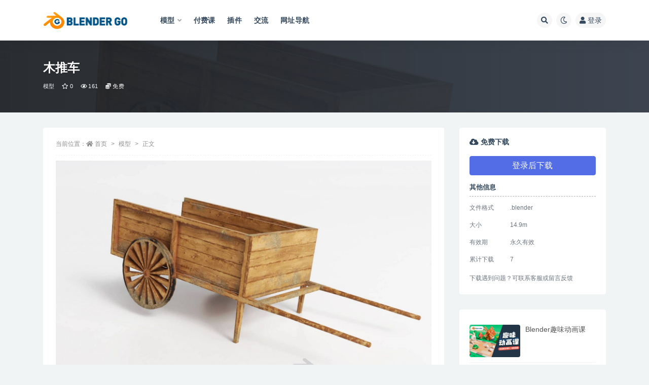

--- FILE ---
content_type: text/html; charset=UTF-8
request_url: https://www.blendergo.net/5829.html
body_size: 12760
content:
<!doctype html>
<html lang="zh-Hans">
<head>
	<meta http-equiv="Content-Type" content="text/html; charset=UTF-8">
	<meta name="viewport" content="width=device-width, initial-scale=1, minimum-scale=1, maximum-scale=1">
	<link rel="profile" href="https://gmpg.org/xfn/11">
	<title>木推车_Blendergo</title>
<meta name='robots' content='max-image-preview:large' />
<link rel="alternate" type="application/rss+xml" title="Blendergo &raquo; Feed" href="https://www.blendergo.net/feed" />
<link rel="alternate" type="application/rss+xml" title="Blendergo &raquo; 评论 Feed" href="https://www.blendergo.net/comments/feed" />
<link rel="alternate" type="application/rss+xml" title="Blendergo &raquo; 木推车 评论 Feed" href="https://www.blendergo.net/5829.html/feed" />
<link rel="alternate" title="oEmbed (JSON)" type="application/json+oembed" href="https://www.blendergo.net/wp-json/oembed/1.0/embed?url=https%3A%2F%2Fwww.blendergo.net%2F5829.html" />
<link rel="alternate" title="oEmbed (XML)" type="text/xml+oembed" href="https://www.blendergo.net/wp-json/oembed/1.0/embed?url=https%3A%2F%2Fwww.blendergo.net%2F5829.html&#038;format=xml" />
<meta name="keywords" content="模型,生活用品,">
<meta property="og:title" content="木推车">
<meta property="og:description" content="">
<meta property="og:type" content="article">
<meta property="og:url" content="https://www.blendergo.net/5829.html">
<meta property="og:site_name" content="Blendergo">
<meta property="og:image" content="https://www.blendergo.net/wp-content/uploads/2021/12/1639819624-6360ed321263b04.jpg">
<link href="https://www.blendergo.net/wp-content/uploads/2021/09/站点icon.jpg" rel="icon">
<style id='wp-img-auto-sizes-contain-inline-css'>
img:is([sizes=auto i],[sizes^="auto," i]){contain-intrinsic-size:3000px 1500px}
/*# sourceURL=wp-img-auto-sizes-contain-inline-css */
</style>
<style id='wp-emoji-styles-inline-css'>

	img.wp-smiley, img.emoji {
		display: inline !important;
		border: none !important;
		box-shadow: none !important;
		height: 1em !important;
		width: 1em !important;
		margin: 0 0.07em !important;
		vertical-align: -0.1em !important;
		background: none !important;
		padding: 0 !important;
	}
/*# sourceURL=wp-emoji-styles-inline-css */
</style>
<style id='classic-theme-styles-inline-css'>
/*! This file is auto-generated */
.wp-block-button__link{color:#fff;background-color:#32373c;border-radius:9999px;box-shadow:none;text-decoration:none;padding:calc(.667em + 2px) calc(1.333em + 2px);font-size:1.125em}.wp-block-file__button{background:#32373c;color:#fff;text-decoration:none}
/*# sourceURL=/wp-includes/css/classic-themes.min.css */
</style>
<link rel='stylesheet' id='bootstrap-css' href='https://www.blendergo.net/wp-content/themes/ripro-v2/assets/bootstrap/css/bootstrap.min.css?ver=4.6.0' media='all' />
<link rel='stylesheet' id='csf-fa5-css' href='https://www.blendergo.net/wp-content/themes/ripro-v2/assets/font-awesome/css/all.min.css?ver=5.14.0' media='all' />
<link rel='stylesheet' id='csf-fa5-v4-shims-css' href='https://www.blendergo.net/wp-content/themes/ripro-v2/assets/font-awesome/css/v4-shims.min.css?ver=5.14.0' media='all' />
<link rel='stylesheet' id='plugins-css' href='https://www.blendergo.net/wp-content/themes/ripro-v2/assets/css/plugins.css?ver=1.0.0' media='all' />
<link rel='stylesheet' id='app-css' href='https://www.blendergo.net/wp-content/themes/ripro-v2/assets/css/app.css?ver=4.8.0' media='all' />
<link rel='stylesheet' id='dark-css' href='https://www.blendergo.net/wp-content/themes/ripro-v2/assets/css/dark.css?ver=4.8.0' media='all' />
<script src="https://www.blendergo.net/wp-content/themes/ripro-v2/assets/js/jquery.min.js?ver=3.5.1" id="jquery-js"></script>
<link rel="https://api.w.org/" href="https://www.blendergo.net/wp-json/" /><link rel="alternate" title="JSON" type="application/json" href="https://www.blendergo.net/wp-json/wp/v2/posts/5829" /><link rel="EditURI" type="application/rsd+xml" title="RSD" href="https://www.blendergo.net/xmlrpc.php?rsd" />
<meta name="generator" content="WordPress 6.9" />
<link rel="canonical" href="https://www.blendergo.net/5829.html" />
<link rel='shortlink' href='https://www.blendergo.net/?p=5829' />
<link rel="icon" href="https://www.blendergo.net/wp-content/uploads/2021/09/1631005325-446ff02e13e248a-32x32.jpg" sizes="32x32" />
<link rel="icon" href="https://www.blendergo.net/wp-content/uploads/2021/09/1631005325-446ff02e13e248a-192x192.jpg" sizes="192x192" />
<link rel="apple-touch-icon" href="https://www.blendergo.net/wp-content/uploads/2021/09/1631005325-446ff02e13e248a-180x180.jpg" />
<meta name="msapplication-TileImage" content="https://www.blendergo.net/wp-content/uploads/2021/09/1631005325-446ff02e13e248a-270x270.jpg" />
<style id='global-styles-inline-css'>
:root{--wp--preset--aspect-ratio--square: 1;--wp--preset--aspect-ratio--4-3: 4/3;--wp--preset--aspect-ratio--3-4: 3/4;--wp--preset--aspect-ratio--3-2: 3/2;--wp--preset--aspect-ratio--2-3: 2/3;--wp--preset--aspect-ratio--16-9: 16/9;--wp--preset--aspect-ratio--9-16: 9/16;--wp--preset--color--black: #000000;--wp--preset--color--cyan-bluish-gray: #abb8c3;--wp--preset--color--white: #ffffff;--wp--preset--color--pale-pink: #f78da7;--wp--preset--color--vivid-red: #cf2e2e;--wp--preset--color--luminous-vivid-orange: #ff6900;--wp--preset--color--luminous-vivid-amber: #fcb900;--wp--preset--color--light-green-cyan: #7bdcb5;--wp--preset--color--vivid-green-cyan: #00d084;--wp--preset--color--pale-cyan-blue: #8ed1fc;--wp--preset--color--vivid-cyan-blue: #0693e3;--wp--preset--color--vivid-purple: #9b51e0;--wp--preset--gradient--vivid-cyan-blue-to-vivid-purple: linear-gradient(135deg,rgb(6,147,227) 0%,rgb(155,81,224) 100%);--wp--preset--gradient--light-green-cyan-to-vivid-green-cyan: linear-gradient(135deg,rgb(122,220,180) 0%,rgb(0,208,130) 100%);--wp--preset--gradient--luminous-vivid-amber-to-luminous-vivid-orange: linear-gradient(135deg,rgb(252,185,0) 0%,rgb(255,105,0) 100%);--wp--preset--gradient--luminous-vivid-orange-to-vivid-red: linear-gradient(135deg,rgb(255,105,0) 0%,rgb(207,46,46) 100%);--wp--preset--gradient--very-light-gray-to-cyan-bluish-gray: linear-gradient(135deg,rgb(238,238,238) 0%,rgb(169,184,195) 100%);--wp--preset--gradient--cool-to-warm-spectrum: linear-gradient(135deg,rgb(74,234,220) 0%,rgb(151,120,209) 20%,rgb(207,42,186) 40%,rgb(238,44,130) 60%,rgb(251,105,98) 80%,rgb(254,248,76) 100%);--wp--preset--gradient--blush-light-purple: linear-gradient(135deg,rgb(255,206,236) 0%,rgb(152,150,240) 100%);--wp--preset--gradient--blush-bordeaux: linear-gradient(135deg,rgb(254,205,165) 0%,rgb(254,45,45) 50%,rgb(107,0,62) 100%);--wp--preset--gradient--luminous-dusk: linear-gradient(135deg,rgb(255,203,112) 0%,rgb(199,81,192) 50%,rgb(65,88,208) 100%);--wp--preset--gradient--pale-ocean: linear-gradient(135deg,rgb(255,245,203) 0%,rgb(182,227,212) 50%,rgb(51,167,181) 100%);--wp--preset--gradient--electric-grass: linear-gradient(135deg,rgb(202,248,128) 0%,rgb(113,206,126) 100%);--wp--preset--gradient--midnight: linear-gradient(135deg,rgb(2,3,129) 0%,rgb(40,116,252) 100%);--wp--preset--font-size--small: 13px;--wp--preset--font-size--medium: 20px;--wp--preset--font-size--large: 36px;--wp--preset--font-size--x-large: 42px;--wp--preset--spacing--20: 0.44rem;--wp--preset--spacing--30: 0.67rem;--wp--preset--spacing--40: 1rem;--wp--preset--spacing--50: 1.5rem;--wp--preset--spacing--60: 2.25rem;--wp--preset--spacing--70: 3.38rem;--wp--preset--spacing--80: 5.06rem;--wp--preset--shadow--natural: 6px 6px 9px rgba(0, 0, 0, 0.2);--wp--preset--shadow--deep: 12px 12px 50px rgba(0, 0, 0, 0.4);--wp--preset--shadow--sharp: 6px 6px 0px rgba(0, 0, 0, 0.2);--wp--preset--shadow--outlined: 6px 6px 0px -3px rgb(255, 255, 255), 6px 6px rgb(0, 0, 0);--wp--preset--shadow--crisp: 6px 6px 0px rgb(0, 0, 0);}:where(.is-layout-flex){gap: 0.5em;}:where(.is-layout-grid){gap: 0.5em;}body .is-layout-flex{display: flex;}.is-layout-flex{flex-wrap: wrap;align-items: center;}.is-layout-flex > :is(*, div){margin: 0;}body .is-layout-grid{display: grid;}.is-layout-grid > :is(*, div){margin: 0;}:where(.wp-block-columns.is-layout-flex){gap: 2em;}:where(.wp-block-columns.is-layout-grid){gap: 2em;}:where(.wp-block-post-template.is-layout-flex){gap: 1.25em;}:where(.wp-block-post-template.is-layout-grid){gap: 1.25em;}.has-black-color{color: var(--wp--preset--color--black) !important;}.has-cyan-bluish-gray-color{color: var(--wp--preset--color--cyan-bluish-gray) !important;}.has-white-color{color: var(--wp--preset--color--white) !important;}.has-pale-pink-color{color: var(--wp--preset--color--pale-pink) !important;}.has-vivid-red-color{color: var(--wp--preset--color--vivid-red) !important;}.has-luminous-vivid-orange-color{color: var(--wp--preset--color--luminous-vivid-orange) !important;}.has-luminous-vivid-amber-color{color: var(--wp--preset--color--luminous-vivid-amber) !important;}.has-light-green-cyan-color{color: var(--wp--preset--color--light-green-cyan) !important;}.has-vivid-green-cyan-color{color: var(--wp--preset--color--vivid-green-cyan) !important;}.has-pale-cyan-blue-color{color: var(--wp--preset--color--pale-cyan-blue) !important;}.has-vivid-cyan-blue-color{color: var(--wp--preset--color--vivid-cyan-blue) !important;}.has-vivid-purple-color{color: var(--wp--preset--color--vivid-purple) !important;}.has-black-background-color{background-color: var(--wp--preset--color--black) !important;}.has-cyan-bluish-gray-background-color{background-color: var(--wp--preset--color--cyan-bluish-gray) !important;}.has-white-background-color{background-color: var(--wp--preset--color--white) !important;}.has-pale-pink-background-color{background-color: var(--wp--preset--color--pale-pink) !important;}.has-vivid-red-background-color{background-color: var(--wp--preset--color--vivid-red) !important;}.has-luminous-vivid-orange-background-color{background-color: var(--wp--preset--color--luminous-vivid-orange) !important;}.has-luminous-vivid-amber-background-color{background-color: var(--wp--preset--color--luminous-vivid-amber) !important;}.has-light-green-cyan-background-color{background-color: var(--wp--preset--color--light-green-cyan) !important;}.has-vivid-green-cyan-background-color{background-color: var(--wp--preset--color--vivid-green-cyan) !important;}.has-pale-cyan-blue-background-color{background-color: var(--wp--preset--color--pale-cyan-blue) !important;}.has-vivid-cyan-blue-background-color{background-color: var(--wp--preset--color--vivid-cyan-blue) !important;}.has-vivid-purple-background-color{background-color: var(--wp--preset--color--vivid-purple) !important;}.has-black-border-color{border-color: var(--wp--preset--color--black) !important;}.has-cyan-bluish-gray-border-color{border-color: var(--wp--preset--color--cyan-bluish-gray) !important;}.has-white-border-color{border-color: var(--wp--preset--color--white) !important;}.has-pale-pink-border-color{border-color: var(--wp--preset--color--pale-pink) !important;}.has-vivid-red-border-color{border-color: var(--wp--preset--color--vivid-red) !important;}.has-luminous-vivid-orange-border-color{border-color: var(--wp--preset--color--luminous-vivid-orange) !important;}.has-luminous-vivid-amber-border-color{border-color: var(--wp--preset--color--luminous-vivid-amber) !important;}.has-light-green-cyan-border-color{border-color: var(--wp--preset--color--light-green-cyan) !important;}.has-vivid-green-cyan-border-color{border-color: var(--wp--preset--color--vivid-green-cyan) !important;}.has-pale-cyan-blue-border-color{border-color: var(--wp--preset--color--pale-cyan-blue) !important;}.has-vivid-cyan-blue-border-color{border-color: var(--wp--preset--color--vivid-cyan-blue) !important;}.has-vivid-purple-border-color{border-color: var(--wp--preset--color--vivid-purple) !important;}.has-vivid-cyan-blue-to-vivid-purple-gradient-background{background: var(--wp--preset--gradient--vivid-cyan-blue-to-vivid-purple) !important;}.has-light-green-cyan-to-vivid-green-cyan-gradient-background{background: var(--wp--preset--gradient--light-green-cyan-to-vivid-green-cyan) !important;}.has-luminous-vivid-amber-to-luminous-vivid-orange-gradient-background{background: var(--wp--preset--gradient--luminous-vivid-amber-to-luminous-vivid-orange) !important;}.has-luminous-vivid-orange-to-vivid-red-gradient-background{background: var(--wp--preset--gradient--luminous-vivid-orange-to-vivid-red) !important;}.has-very-light-gray-to-cyan-bluish-gray-gradient-background{background: var(--wp--preset--gradient--very-light-gray-to-cyan-bluish-gray) !important;}.has-cool-to-warm-spectrum-gradient-background{background: var(--wp--preset--gradient--cool-to-warm-spectrum) !important;}.has-blush-light-purple-gradient-background{background: var(--wp--preset--gradient--blush-light-purple) !important;}.has-blush-bordeaux-gradient-background{background: var(--wp--preset--gradient--blush-bordeaux) !important;}.has-luminous-dusk-gradient-background{background: var(--wp--preset--gradient--luminous-dusk) !important;}.has-pale-ocean-gradient-background{background: var(--wp--preset--gradient--pale-ocean) !important;}.has-electric-grass-gradient-background{background: var(--wp--preset--gradient--electric-grass) !important;}.has-midnight-gradient-background{background: var(--wp--preset--gradient--midnight) !important;}.has-small-font-size{font-size: var(--wp--preset--font-size--small) !important;}.has-medium-font-size{font-size: var(--wp--preset--font-size--medium) !important;}.has-large-font-size{font-size: var(--wp--preset--font-size--large) !important;}.has-x-large-font-size{font-size: var(--wp--preset--font-size--x-large) !important;}
/*# sourceURL=global-styles-inline-css */
</style>
</head>
<body class="wp-singular post-template-default single single-post postid-5829 single-format-standard wp-theme-ripro-v2 navbar-sticky with-hero hero-wide hero-shop pagination-numeric no-off-canvas sidebar-right">
<div id="app" class="site">
	
<header class="site-header">
    <div class="container">
	    <div class="navbar">
			  <div class="logo-wrapper">
          <a href="https://www.blendergo.net/">
        <img class="logo regular" src="https://www.blendergo.net/wp-content/uploads/2021/09/1631005158-1a30804f0ba6395.png" alt="Blendergo">
      </a>
    
  </div> 			
			<div class="sep"></div>
			
			<nav class="main-menu d-none d-lg-block">
			<ul id="menu-%e7%ac%ac%e4%b8%80%e5%a5%97" class="nav-list u-plain-list"><li class="menu-item menu-item-type-taxonomy menu-item-object-category current-post-ancestor current-menu-parent current-post-parent menu-item-has-children"><a href="https://www.blendergo.net/model">模型</a>
<ul class="sub-menu">
	<li class="menu-item menu-item-type-taxonomy menu-item-object-category current-post-ancestor current-menu-parent current-post-parent"><a href="https://www.blendergo.net/model">模型</a></li>
	<li class="menu-item menu-item-type-taxonomy menu-item-object-category"><a href="https://www.blendergo.net/assets">资产</a></li>
</ul>
</li>
<li class="menu-item menu-item-type-taxonomy menu-item-object-category"><a href="https://www.blendergo.net/%e4%bb%98%e8%b4%b9%e8%af%be">付费课</a></li>
<li class="menu-item menu-item-type-taxonomy menu-item-object-category"><a href="https://www.blendergo.net/pulg">插件</a></li>
<li class="menu-item menu-item-type-post_type_archive menu-item-object-question"><a href="https://www.blendergo.net/question">交流</a></li>
<li class="menu-item menu-item-type-post_type menu-item-object-page menu-item-home"><a href="https://www.blendergo.net/links">网址导航</a></li>
</ul>			</nav>
			
			<div class="actions">
				
								<span class="btn btn-sm search-open navbar-button ml-2" rel="nofollow noopener noreferrer" data-action="omnisearch-open" data-target="#omnisearch" title="搜索"><i class="fas fa-search"></i></span>
				
				
						        <span class="btn btn-sm toggle-dark navbar-button ml-2" rel="nofollow noopener noreferrer" title="夜间模式"><i class="fa fa-moon-o"></i></span>
                                
				<!-- user navbar dropdown  -->
		        				<a class="login-btn navbar-button ml-2" rel="nofollow noopener noreferrer" href="#"><i class="fa fa-user mr-1"></i>登录</a>
								<!-- user navbar dropdown -->

                
		        <div class="burger"></div>

		        
		    </div>
		    
	    </div>
    </div>
</header>

<div class="header-gap"></div>


<div class="hero lazyload visible" data-bg="https://www.blendergo.net/wp-content/uploads/2021/12/1639819624-6360ed321263b04.jpg">
<div class="container"><header class="entry-header">
<h1 class="entry-title">木推车</h1>          <div class="entry-meta">
            
                          <span class="meta-category">
                <a href="https://www.blendergo.net/model" rel="category">模型</a>
              </span>
                            <span class="meta-favnum"><i class="far fa-star"></i> 0</span>
                            <span class="meta-views"><i class="fa fa-eye"></i> 161</span>
            <span class="meta-shhop-icon"><i class="fas fa-coins"></i> 免费</span>                <span class="meta-edit"></span>
            

          </div>
        </header>
</div></div>	<main id="main" role="main" class="site-content">
<div class="container">
	<div class="row">
		<div class="content-column col-lg-9">
			<div class="content-area">
				<article id="post-5829" class="article-content post-5829 post type-post status-publish format-standard hentry category-model category-50">

  <div class="container">
        <div class="article-crumb"><ol class="breadcrumb">当前位置：<li class="home"><i class="fa fa-home"></i> <a href="https://www.blendergo.net">首页</a></li><li><a href="https://www.blendergo.net/model">模型</a></li><li class="active">正文</li></ol></div>
    
    
    <div class="pt-0 d-none d-block d-xl-none d-lg-none"><aside id="header-widget-shop-down" class="widget-area"><p></p></aside></div>  
    <div class="entry-wrapper">
            <div class="entry-content u-text-format u-clearfix">
        <p><img fetchpriority="high" decoding="async" class="alignnone size-full wp-image-5831" src="https://www.blendergo.net/wp-content/uploads/2021/12/1639819624-6360ed321263b04.jpg" alt="" width="1584" height="1008" srcset="https://www.blendergo.net/wp-content/uploads/2021/12/1639819624-6360ed321263b04.jpg 1584w, https://www.blendergo.net/wp-content/uploads/2021/12/1639819624-6360ed321263b04-440x280.jpg 440w, https://www.blendergo.net/wp-content/uploads/2021/12/1639819624-6360ed321263b04-768x489.jpg 768w, https://www.blendergo.net/wp-content/uploads/2021/12/1639819624-6360ed321263b04-1536x977.jpg 1536w" sizes="(max-width: 1584px) 100vw, 1584px" /></p>
<div class="post-note alert alert-warning mt-2" role="alert"><small><strong>声明：</strong>本站资源仅供学习交流，如遇资源错乱或不完整请下方留言</small></div>
<div class="entry-share">
	<div class="row">
		<div class="col d-none d-lg-block">
            
            			
		</div>
		<div class="col-auto mb-3 mb-lg-0">

            
			<button class="go-star-btn btn btn-sm btn-white" data-id="5829"><i class="far fa-star"></i> 收藏</button>            
			                <button class="share-poster btn btn-sm btn-white" data-id="5829" title="文章封面图"><i class="fa fa-share-alt"></i> 海报</button>
                        
            <button class="go-copy btn btn-sm btn-white" data-toggle="tooltip" data-placement="top" title="点击复制链接" data-clipboard-text="https://www.blendergo.net/5829.html"><i class="fas fa-link"></i> 链接</button>
		</div>
	</div>
</div>

      </div>
          </div>
    

  </div>
</article>

<div class="entry-navigation">
	<div class="row">
            	<div class="col-lg-6 col-12">
            <a class="entry-page-prev" href="https://www.blendergo.net/5826.html" title="蒸汽阀门">
                <div class="entry-page-icon"><i class="fas fa-arrow-left"></i></div>
                <div class="entry-page-info">
                    <span class="d-block rnav">上一篇</span>
                    <span class="d-block title">蒸汽阀门</span>
                </div>
            </a> 
        </div>
                    	<div class="col-lg-6 col-12">
            <a class="entry-page-next" href="https://www.blendergo.net/5833.html" title="锤子">
                <div class="entry-page-info">
                    <span class="d-block rnav">下一篇</span>
                    <span class="d-block title">锤子</span>
                </div>
                <div class="entry-page-icon"><i class="fas fa-arrow-right"></i></div>
            </a>
        </div>
            </div>
</div>    <div class="related-posts">
        <h3 class="u-border-title">相关文章</h3>
        <div class="row">
                      <div class="col-lg-6 col-12">
              <article id="post-7308" class="post post-list post-7308 type-post status-publish format-standard hentry category-model category-50">
                  <div class="entry-media"><div class="placeholder" style="padding-bottom: 63.636363636364%"><a target="_blank" href="https://www.blendergo.net/7308.html" title="相机三脚架" rel="nofollow noopener noreferrer"><img class="lazyload" data-src="https://www.blendergo.net/wp-content/uploads/2022/02/1643806608-59c78cf98c8a3b8.jpg" src="https://www.blendergo.net/wp-content/themes/ripro-v2/assets/img/thumb-ing.gif" alt="相机三脚架" /></a></div></div>                  <div class="entry-wrapper">
                    <header class="entry-header"><h2 class="entry-title"><a target="_blank" href="https://www.blendergo.net/7308.html" title="相机三脚架" rel="bookmark">相机三脚架</a></h2></header>
                                        <div class="entry-footer">          <div class="entry-meta">
            
                          <span class="meta-category">
                <a href="https://www.blendergo.net/model" rel="category">模型</a>
              </span>
                          <span class="meta-date">
                  <time datetime="2022-02-02T20:57:24+08:00">
                    <i class="fa fa-clock-o"></i>
                    4 年前                  </time>
              </span>
                            <span class="meta-views"><i class="fa fa-eye"></i> 197</span>
            <span class="meta-shhop-icon"><i class="fas fa-coins"></i> 免费</span>

          </div>
        </div>
                                    </div>
            </article>
          </div>
                      <div class="col-lg-6 col-12">
              <article id="post-7302" class="post post-list post-7302 type-post status-publish format-standard hentry category-model category-50">
                  <div class="entry-media"><div class="placeholder" style="padding-bottom: 63.636363636364%"><a target="_blank" href="https://www.blendergo.net/7302.html" title="金属加热器" rel="nofollow noopener noreferrer"><img class="lazyload" data-src="https://www.blendergo.net/wp-content/uploads/2022/02/1643806136-ea914a53180fd8a.jpg" src="https://www.blendergo.net/wp-content/themes/ripro-v2/assets/img/thumb-ing.gif" alt="金属加热器" /></a></div></div>                  <div class="entry-wrapper">
                    <header class="entry-header"><h2 class="entry-title"><a target="_blank" href="https://www.blendergo.net/7302.html" title="金属加热器" rel="bookmark">金属加热器</a></h2></header>
                                        <div class="entry-footer">          <div class="entry-meta">
            
                          <span class="meta-category">
                <a href="https://www.blendergo.net/model" rel="category">模型</a>
              </span>
                          <span class="meta-date">
                  <time datetime="2022-02-02T20:49:32+08:00">
                    <i class="fa fa-clock-o"></i>
                    4 年前                  </time>
              </span>
                            <span class="meta-views"><i class="fa fa-eye"></i> 172</span>
            <span class="meta-shhop-icon"><i class="fas fa-coins"></i> 免费</span>

          </div>
        </div>
                                    </div>
            </article>
          </div>
                      <div class="col-lg-6 col-12">
              <article id="post-7296" class="post post-list post-7296 type-post status-publish format-standard hentry category-model category-50">
                  <div class="entry-media"><div class="placeholder" style="padding-bottom: 63.636363636364%"><a target="_blank" href="https://www.blendergo.net/7296.html" title="复古小风扇" rel="nofollow noopener noreferrer"><img class="lazyload" data-src="https://www.blendergo.net/wp-content/uploads/2022/02/1643792606-55b5a84aa055d18.jpg" src="https://www.blendergo.net/wp-content/themes/ripro-v2/assets/img/thumb-ing.gif" alt="复古小风扇" /></a></div></div>                  <div class="entry-wrapper">
                    <header class="entry-header"><h2 class="entry-title"><a target="_blank" href="https://www.blendergo.net/7296.html" title="复古小风扇" rel="bookmark">复古小风扇</a></h2></header>
                                        <div class="entry-footer">          <div class="entry-meta">
            
                          <span class="meta-category">
                <a href="https://www.blendergo.net/model" rel="category">模型</a>
              </span>
                          <span class="meta-date">
                  <time datetime="2022-02-02T17:04:17+08:00">
                    <i class="fa fa-clock-o"></i>
                    4 年前                  </time>
              </span>
                            <span class="meta-views"><i class="fa fa-eye"></i> 258</span>
            <span class="meta-shhop-icon"><i class="fas fa-coins"></i> 免费</span>

          </div>
        </div>
                                    </div>
            </article>
          </div>
                      <div class="col-lg-6 col-12">
              <article id="post-7293" class="post post-list post-7293 type-post status-publish format-standard hentry category-54 category-model category-50">
                  <div class="entry-media"><div class="placeholder" style="padding-bottom: 63.636363636364%"><a target="_blank" href="https://www.blendergo.net/7293.html" title="交流单元" rel="nofollow noopener noreferrer"><img class="lazyload" data-src="https://www.blendergo.net/wp-content/uploads/2022/02/1643792305-c3d76b63fefdc74.jpg" src="https://www.blendergo.net/wp-content/themes/ripro-v2/assets/img/thumb-ing.gif" alt="交流单元" /></a></div></div>                  <div class="entry-wrapper">
                    <header class="entry-header"><h2 class="entry-title"><a target="_blank" href="https://www.blendergo.net/7293.html" title="交流单元" rel="bookmark">交流单元</a></h2></header>
                                        <div class="entry-footer">          <div class="entry-meta">
            
                          <span class="meta-category">
                <a href="https://www.blendergo.net/model/%e5%b7%a5%e4%b8%9a%e7%9a%84" rel="category">工业的</a>
              </span>
                          <span class="meta-date">
                  <time datetime="2022-02-02T16:59:09+08:00">
                    <i class="fa fa-clock-o"></i>
                    4 年前                  </time>
              </span>
                            <span class="meta-views"><i class="fa fa-eye"></i> 232</span>
            <span class="meta-shhop-icon"><i class="fas fa-coins"></i> 免费</span>

          </div>
        </div>
                                    </div>
            </article>
          </div>
                  </div>
    </div>


<div id="comments" class="entry-comments">
    	<div id="respond" class="comment-respond">
		<h3 id="reply-title" class="comment-reply-title">发表回复 <small><a rel="nofollow" id="cancel-comment-reply-link" href="/5829.html#respond" style="display:none;">取消回复</a></small></h3><form action="https://www.blendergo.net/wp-comments-post.php" method="post" id="commentform" class="comment-form"><p class="comment-notes"><span id="email-notes">您的邮箱地址不会被公开。</span> <span class="required-field-message">必填项已用 <span class="required">*</span> 标注</span></p><div class="comment-form-comment"><a class="btn btn-sm btn-link" href="javascript:embedImage();">插入图片</a><textarea id="comment" name="comment" class="required" rows="4" placeholder="请输入评论内容..."></textarea></div><div class="comment-form-author"><input id="author" name="author" type="text" placeholder="*昵称: " value="" size="30" class="required"></div>
<div class="comment-form-email"><input id="email" name="email" type="text" placeholder="*邮箱: " value="" class="required"></div>
<div class="comment-form-url"><input id="url" name="url" type="text" placeholder="网址: " value="" size="30"></div>
<div class="comment-form-cookies-consent"><input id="wp-comment-cookies-consent" name="wp-comment-cookies-consent" type="checkbox" value="yes" checked="checked" > 浏览器会保存昵称、邮箱和网站cookies信息，下次评论时使用。</div>
<div class="form-submit"><input name="submit" type="submit" id="submit" class="submit" value="提交" /> <input type='hidden' name='comment_post_ID' value='5829' id='comment_post_ID' />
<input type='hidden' name='comment_parent' id='comment_parent' value='0' />
</div></form>	</div><!-- #respond -->
		</div>
			</div>
		</div>
					<div class="sidebar-column col-lg-3">
				<aside id="secondary" class="widget-area">
	<div id="ripro_v2_shop_down-2" class="widget ripro-v2-widget-shop-down"><div class="price"><h3><i class="fas fa-cloud-download-alt mr-1"></i>免费下载</h3></div><button type="button" class="btn btn-block btn-primary mb-3 login-btn">登录后下载</button><div class="down-info"><h5>其他信息</h5><ul class="infos"><li><p class="data-label">文件格式</p><p class="info">.blender</p></li><li><p class="data-label">大小</p><p class="info">14.9m</p></li><li><p class="data-label">有效期</p><p class="info">永久有效</p></li><li><p class="data-label">累计下载</p><p class="info">7</p></li></ul></div><div class="down-help mt-2 small text-muted">下载遇到问题？可联系客服或留言反馈</div></div><div id="ripro_v2_widget_post_item-2" class="widget ripro_v2-widget-post">        <div class="list"> 
                                <article id="post-8947" class="post post-list post-8947 type-post status-publish format-standard has-post-thumbnail hentry category-73">
                      <div class="entry-media"><div class="placeholder" style="padding-bottom: 63.636363636364%"><a target="_blank" href="https://www.blendergo.net/8947.html" title="Blender趣味动画课" rel="nofollow noopener noreferrer"><img class="lazyload" data-src="https://www.blendergo.net/wp-content/uploads/2024/08/b站课堂封面-横版-440x280.png" src="https://www.blendergo.net/wp-content/themes/ripro-v2/assets/img/thumb-ing.gif" alt="Blender趣味动画课" /></a></div></div>                      <div class="entry-wrapper">
                        <header class="entry-header">
                          <h2 class="entry-title"><a target="_blank" href="https://www.blendergo.net/8947.html" title="Blender趣味动画课" rel="bookmark">Blender趣味动画课</a></h2>                        </header>
                        <div class="entry-footer">          <div class="entry-meta">
            
                          <span class="meta-date">
                  <time datetime="2024-08-10T10:42:05+08:00">
                    <i class="fa fa-clock-o"></i>
                    1 年前                  </time>
              </span>
            <span class="meta-shhop-icon"><i class="fas fa-coins"></i> 269</span>

          </div>
        </div>
                    </div>
                </article>
                                <article id="post-8920" class="post post-list post-8920 type-post status-publish format-standard hentry category-71">
                      <div class="entry-media"><div class="placeholder" style="padding-bottom: 63.636363636364%"><a target="_blank" href="https://www.blendergo.net/8920.html" title="小客服联系方式" rel="nofollow noopener noreferrer"><img class="lazyload" data-src="https://www.blendergo.net/wp-content/uploads/2024/08/小助手微信.png" src="https://www.blendergo.net/wp-content/themes/ripro-v2/assets/img/thumb-ing.gif" alt="小客服联系方式" /></a></div></div>                      <div class="entry-wrapper">
                        <header class="entry-header">
                          <h2 class="entry-title"><a target="_blank" href="https://www.blendergo.net/8920.html" title="小客服联系方式" rel="bookmark">小客服联系方式</a></h2>                        </header>
                        <div class="entry-footer">          <div class="entry-meta">
            
                          <span class="meta-date">
                  <time datetime="2024-08-05T13:12:10+08:00">
                    <i class="fa fa-clock-o"></i>
                    1 年前                  </time>
              </span>
            

          </div>
        </div>
                    </div>
                </article>
                                <article id="post-8901" class="post post-list post-8901 type-post status-publish format-standard has-post-thumbnail hentry category-pulg">
                      <div class="entry-media"><div class="placeholder" style="padding-bottom: 63.636363636364%"><a target="_blank" href="https://www.blendergo.net/8901.html" title="汉化版黏土材质资产库Clay Doh (Cycles &#038; Eevee)" rel="nofollow noopener noreferrer"><img class="lazyload" data-src="https://www.blendergo.net/wp-content/uploads/2024/07/1719922263-8ae42cdd446acc6.jpg" src="https://www.blendergo.net/wp-content/themes/ripro-v2/assets/img/thumb-ing.gif" alt="汉化版黏土材质资产库Clay Doh (Cycles &#038; Eevee)" /></a></div></div>                      <div class="entry-wrapper">
                        <header class="entry-header">
                          <h2 class="entry-title"><a target="_blank" href="https://www.blendergo.net/8901.html" title="汉化版黏土材质资产库Clay Doh (Cycles &#038; Eevee)" rel="bookmark">汉化版黏土材质资产库Clay Doh (Cycles &#038; Eevee)</a></h2>                        </header>
                        <div class="entry-footer">          <div class="entry-meta">
            
                          <span class="meta-date">
                  <time datetime="2024-07-02T20:08:39+08:00">
                    <i class="fa fa-clock-o"></i>
                    2 年前                  </time>
              </span>
            <span class="meta-shhop-icon"><i class="fas fa-coins"></i> 免费</span>

          </div>
        </div>
                    </div>
                </article>
                                <article id="post-8835" class="post post-list post-8835 type-post status-publish format-standard hentry category-uncategorized">
                      <div class="entry-media"><div class="placeholder" style="padding-bottom: 63.636363636364%"><a target="_blank" href="https://www.blendergo.net/8835.html" title="blendergo在线资产库1.2" rel="nofollow noopener noreferrer"><img class="lazyload" data-src="https://www.blendergo.net/wp-content/uploads/2024/06/1717590994-567654726804014.jpg" src="https://www.blendergo.net/wp-content/themes/ripro-v2/assets/img/thumb-ing.gif" alt="blendergo在线资产库1.2" /></a></div></div>                      <div class="entry-wrapper">
                        <header class="entry-header">
                          <h2 class="entry-title"><a target="_blank" href="https://www.blendergo.net/8835.html" title="blendergo在线资产库1.2" rel="bookmark">blendergo在线资产库1.2</a></h2>                        </header>
                        <div class="entry-footer">          <div class="entry-meta">
            
                          <span class="meta-date">
                  <time datetime="2024-06-04T23:23:47+08:00">
                    <i class="fa fa-clock-o"></i>
                    2 年前                  </time>
              </span>
            

          </div>
        </div>
                    </div>
                </article>
                      </div>
        </div></aside><!-- #secondary -->
			</div>
			</div>
</div>
	</main><!-- #main -->
	
	<footer class="site-footer">
				<div class="footer-copyright d-flex text-center">
			<div class="container">
							    <p class="m-0 small">
			    	Copyright © 2021 <a href="https://www.blendergo.net/">blendergo.net</a> - All rights reserved<a href="https://beian.miit.gov.cn" target="_blank" rel="noreferrer nofollow">京ICP备2022010963号-1</a><a href="http://www.beian.gov.cn/portal/registerSystemInfo?recordcode=188888888" target="_blank" rel="noreferrer nofollow">京ICP备2022010963号-1</a>				</p>
								
							</div>
		</div>

	</footer><!-- #footer -->

</div><!-- #page -->

<div class="rollbar">
		<ul class="actions">
			<li>
						<a href="https://www.blendergo.net/" rel="nofollow noopener noreferrer" data-toggle="tooltip" data-html="true" data-placement="left" title="首页"><i class="fas fa-home"></i></a>
		</li>
				<li>
						<a target="_blank" href="https://www.blendergo.net/8920.html" rel="nofollow noopener noreferrer" data-toggle="tooltip" data-html="true" data-placement="left" title="客服"><i class="fas fa-user"></i></a>
		</li>
			</ul>
		<div class="rollbar-item back-to-top">
		<i class="fas fa-chevron-up"></i>
	</div>
</div>
<div class="m-menubar">
		<ul>
			<li>
						<a href="https://www.blendergo.net" rel="nofollow noopener noreferrer"><i class="fas fa-home"></i>首页</a>
		</li>
				<li>
						<a href="https://www.blendergo.net/%e8%b5%84%e8%ae%af%e6%96%87%e7%ab%a0" rel="nofollow noopener noreferrer"><i class="fas fa-layer-group"></i>文章</a>
		</li>
				<li>
						<a href="https://www.blendergo.net/pulg" rel="nofollow noopener noreferrer"><i class="fab fa-ello"></i>插件</a>
		</li>
				<li>
						<a href="https://www.blendergo.net/user" rel="nofollow noopener noreferrer"><i class="fas fa-box"></i>模型</a>
		</li>
				<li>
			<a href="javacript:void(0);" class="back-to-top" rel="nofollow noopener noreferrer"><i class="fas fa-chevron-up"></i>顶部<span></span></a>
		</li>
	</ul>
	</div>
<div id="omnisearch" class="omnisearch">
    <div class="container">
        <form class="omnisearch-form" method="get" action="https://www.blendergo.net/">
            <div class="form-group">
                <div class="input-group input-group-merge input-group-flush">
                    <div class="input-group-prepend">
                        <span class="input-group-text"><i class="fas fa-search"></i></span>
                    </div>

					<div class="input-group-prepend d-flex align-items-center" style=" max-width: 35%; ">
                    <select  name='cat' id='omnisearch-cat' class='selectpicker'>
	<option value=''>全部</option>
	<option class="level-0" value="73">付费课</option>
	<option class="level-0" value="61">其他</option>
	<option class="level-0" value="9">插件</option>
	<option class="level-0" value="8">教程学习</option>
	<option class="level-0" value="1">未分类</option>
	<option class="level-0" value="7">材质贴图</option>
	<option class="level-0" value="6">模型</option>
	<option class="level-0" value="71">用途</option>
	<option class="level-0" value="62">资产</option>
	<option class="level-0" value="2">资讯文章</option>
</select>
				  	</div>
                    <input type="text" class="search-ajax-input form-control" name="s" value="" placeholder="输入关键词 回车搜索..." autocomplete="off">

                </div>
            </div>
        </form>
        <div class="omnisearch-suggestions">
            <div class="search-keywords">
                <a href="https://www.blendergo.net/texture/hdr" class="tag-cloud-link tag-link-26 tag-link-position-1" style="font-size: 14px;">HDR</a>
<a href="https://www.blendergo.net/model/%e4%ba%a4%e9%80%9a%e5%b7%a5%e5%85%b7" class="tag-cloud-link tag-link-57 tag-link-position-2" style="font-size: 14px;">交通工具</a>
<a href="https://www.blendergo.net/texture/cycl/%e5%a2%99%e9%9d%a2" class="tag-cloud-link tag-link-37 tag-link-position-3" style="font-size: 14px;">墙面</a>
<a href="https://www.blendergo.net/model/%e5%ae%b6%e5%85%b7%e4%b8%8e%e5%ae%b6%e8%a3%85" class="tag-cloud-link tag-link-48 tag-link-position-4" style="font-size: 14px;">家具与家装</a>
<a href="https://www.blendergo.net/texture/cycl/%e5%b8%83%e6%96%99%e7%bb%87%e7%89%a9" class="tag-cloud-link tag-link-40 tag-link-position-5" style="font-size: 14px;">布料织物</a>
<a href="https://www.blendergo.net/texture/cycl" class="tag-cloud-link tag-link-41 tag-link-position-6" style="font-size: 14px;">常用材料</a>
<a href="https://www.blendergo.net/texture/cycl/%e6%9c%a8%e5%9c%b0%e6%9d%bf" class="tag-cloud-link tag-link-35 tag-link-position-7" style="font-size: 14px;">木地板</a>
<a href="https://www.blendergo.net/texture/cycl/%e6%9c%a8%e7%ba%b9" class="tag-cloud-link tag-link-34 tag-link-position-8" style="font-size: 14px;">木纹</a>
<a href="https://www.blendergo.net/texture" class="tag-cloud-link tag-link-7 tag-link-position-9" style="font-size: 14px;">材质贴图</a>
<a href="https://www.blendergo.net/model" class="tag-cloud-link tag-link-6 tag-link-position-10" style="font-size: 14px;">模型</a>
<a href="https://www.blendergo.net/model/%e6%ad%a6%e5%99%a8%e5%86%9b%e4%ba%8b" class="tag-cloud-link tag-link-52 tag-link-position-11" style="font-size: 14px;">武器军事</a>
<a href="https://www.blendergo.net/texture/cycl/%e7%93%b7%e7%a0%96" class="tag-cloud-link tag-link-36 tag-link-position-12" style="font-size: 14px;">瓷砖</a>
<a href="https://www.blendergo.net/model/%e7%94%9f%e6%b4%bb%e7%94%a8%e5%93%81" class="tag-cloud-link tag-link-50 tag-link-position-13" style="font-size: 14px;">生活用品</a>
<a href="https://www.blendergo.net/model/%e7%9f%b3%e5%a4%b4%e6%a4%8d%e7%89%a9" class="tag-cloud-link tag-link-49 tag-link-position-14" style="font-size: 14px;">石头植物</a>
<a href="https://www.blendergo.net/texture/cycl/%e7%9f%b3%e6%9d%90" class="tag-cloud-link tag-link-39 tag-link-position-15" style="font-size: 14px;">石材</a>
<a href="https://www.blendergo.net/texture/cycl/%e9%87%91%e5%b1%9e" class="tag-cloud-link tag-link-42 tag-link-position-16" style="font-size: 14px;">金属</a>
<a href="https://www.blendergo.net/model/%e9%a3%9f%e5%93%81%e6%b0%b4%e6%9e%9c" class="tag-cloud-link tag-link-51 tag-link-position-17" style="font-size: 14px;">食品水果</a>
<a href="https://www.blendergo.net/texture/hdr/%e9%bb%84%e6%98%8fhdr" class="tag-cloud-link tag-link-30 tag-link-position-18" style="font-size: 14px;">黄昏hdr</a>            </div>
                    </div>
    </div>
</div>

<div class="dimmer"></div>

<div class="off-canvas">
  <div class="canvas-close"><i class="fas fa-times"></i></div>
  <div class="mobile-menu d-block d-xl-none d-lg-none"></div>
</div>
<script type="speculationrules">
{"prefetch":[{"source":"document","where":{"and":[{"href_matches":"/*"},{"not":{"href_matches":["/wp-*.php","/wp-admin/*","/wp-content/uploads/*","/wp-content/*","/wp-content/plugins/*","/wp-content/themes/ripro-v2/*","/*\\?(.+)"]}},{"not":{"selector_matches":"a[rel~=\"nofollow\"]"}},{"not":{"selector_matches":".no-prefetch, .no-prefetch a"}}]},"eagerness":"conservative"}]}
</script>
<!-- HFCM by 99 Robots - Snippet # 1: 百度统计 -->
<script>
var _hmt = _hmt || [];
(function() {
  var hm = document.createElement("script");
  hm.src = "https://hm.baidu.com/hm.js?946ec6aea04dadd466428a12f64b639c";
  var s = document.getElementsByTagName("script")[0]; 
  s.parentNode.insertBefore(hm, s);
})();
</script>

<!-- /end HFCM by 99 Robots -->
<script src="https://www.blendergo.net/wp-content/themes/ripro-v2/assets/js/popper.min.js?ver=4.8.0" id="popper-js"></script>
<script src="https://www.blendergo.net/wp-content/themes/ripro-v2/assets/bootstrap/js/bootstrap.min.js?ver=4.6.0" id="bootstrap-js"></script>
<script src="https://www.blendergo.net/wp-content/themes/ripro-v2/assets/js/plugins.js?ver=4.8.0" id="plugins-js"></script>
<script id="app-js-extra">
var riprov2 = {"home_url":"https://www.blendergo.net","admin_url":"https://www.blendergo.net/wp-admin/admin-ajax.php","is_qq_captcha":"0","is_single_gallery":"1","comment_list_order":"asc","infinite_load":"\u52a0\u8f7d\u66f4\u591a","infinite_loading":"\u52a0\u8f7d\u4e2d...","site_notice":{"is":"0","auto":"1","color":"#108ded","html":"\u003Cdiv class=\"notify-content\"\u003E\u003Ch3\u003E\u003Ci class=\"fa fa-bell-o mr-2\"\u003E\u003C/i\u003EBlendergo\u63d2\u4ef6\u4eca\u5929\u4e0a\u5348\u5347\u7ea7\u4e1c\u897f\u003C/h3\u003E\u003Cdiv\u003E\u4f1a\u6682\u65f6\u5bfc\u81f4\u63d2\u4ef6\u65e0\u6cd5\u4f7f\u7528\uff0c\u7ed9\u5927\u5bb6\u5e26\u6765\u7684\u4e0d\u4fbf\u62b1\u6b49\u54c8~~\u003C/div\u003E\u003C/div\u003E"},"site_js_text":{"login_txt":"\u8bf7\u70b9\u51fb\u5b89\u5168\u9a8c\u8bc1","reg1_txt":"\u90ae\u7bb1\u683c\u5f0f\u9519\u8bef","reg2_txt":"\u8bf7\u70b9\u51fb\u5b89\u5168\u9a8c\u8bc1","reg3_txt":"\u7528\u6237\u540d\u5fc5\u987b\u662f\u82f1\u6587","pass_txt":"\u8bf7\u70b9\u51fb\u5b89\u5168\u9a8c\u8bc1","bind_txt":"\u8bf7\u70b9\u51fb\u9a8c\u8bc1\u6309\u94ae\u8fdb\u884c\u9a8c\u8bc1","copy_txt":" \u590d\u5236\u6210\u529f","poster_txt":"\u6d77\u62a5\u52a0\u8f7d\u5f02\u5e38","mpwx1_txt":"\u8bf7\u4f7f\u7528\u5fae\u4fe1\u626b\u7801\u767b\u5f55","mpwx2_txt":"\u5173\u6ce8\u516c\u4f17\u53f7\u5373\u53ef\u767b\u5f55\u003C/br\u003E\u4e8c\u7ef4\u7801\u6709\u6548\u671f3\u5206\u949f","pay1_txt":"\u652f\u4ed8\u5b8c\u6210","pay2_txt":"\u53d6\u6d88\u652f\u4ed8","pay3_txt":"\u652f\u4ed8\u6210\u529f","capt_txt":"\u9a8c\u8bc1\u4e2d","capt1_txt":"\u9a8c\u8bc1\u901a\u8fc7","capt2_txt":"\u9a8c\u8bc1\u5931\u8d25","prompt_txt":"\u8bf7\u8f93\u5165\u56fe\u7247URL\u5730\u5740","comment_txt":"\u63d0\u4ea4\u4e2d....","comment1_txt":"\u63d0\u4ea4\u6210\u529f"},"pay_type_html":{"html":"\u003Cdiv class=\"pay-button-box\"\u003E\u003Cdiv class=\"pay-item\" id=\"alipay\" data-type=\"1\"\u003E\u003Ci class=\"alipay\"\u003E\u003C/i\u003E\u003Cspan\u003E\u652f\u4ed8\u5b9d\u003C/span\u003E\u003C/div\u003E\u003Cdiv class=\"pay-item\" id=\"weixinpay\" data-type=\"2\"\u003E\u003Ci class=\"weixinpay\"\u003E\u003C/i\u003E\u003Cspan\u003E\u5fae\u4fe1\u652f\u4ed8\u003C/span\u003E\u003C/div\u003E\u003C/div\u003E","alipay":1,"weixinpay":2,"paypal":0,"iconpay":0},"singular_id":"5829"};
//# sourceURL=app-js-extra
</script>
<script src="https://www.blendergo.net/wp-content/themes/ripro-v2/assets/js/app.js?ver=4.8.0" id="app-js"></script>
<script src="https://www.blendergo.net/wp-content/themes/ripro-v2/assets/spotlight/spotlight.bundle.js?ver=0.7.0" id="spotlight-js"></script>
<script src="https://www.blendergo.net/wp-content/themes/ripro-v2/assets/jarallax/jarallax.min.js?ver=1.12.5" id="jarallax-js"></script>
<script src="https://www.blendergo.net/wp-content/themes/ripro-v2/assets/jarallax/jarallax-video.min.js?ver=1.0.1" id="jarallax-video-js"></script>
<script src="https://www.blendergo.net/wp-includes/js/comment-reply.min.js?ver=6.9" id="comment-reply-js" async data-wp-strategy="async" fetchpriority="low"></script>
<script src="https://www.blendergo.net/wp-includes/js/clipboard.min.js?ver=2.0.11" id="clipboard-js"></script>
<script id="wp-emoji-settings" type="application/json">
{"baseUrl":"https://s.w.org/images/core/emoji/17.0.2/72x72/","ext":".png","svgUrl":"https://s.w.org/images/core/emoji/17.0.2/svg/","svgExt":".svg","source":{"concatemoji":"https://www.blendergo.net/wp-includes/js/wp-emoji-release.min.js?ver=6.9"}}
</script>
<script type="module">
/*! This file is auto-generated */
const a=JSON.parse(document.getElementById("wp-emoji-settings").textContent),o=(window._wpemojiSettings=a,"wpEmojiSettingsSupports"),s=["flag","emoji"];function i(e){try{var t={supportTests:e,timestamp:(new Date).valueOf()};sessionStorage.setItem(o,JSON.stringify(t))}catch(e){}}function c(e,t,n){e.clearRect(0,0,e.canvas.width,e.canvas.height),e.fillText(t,0,0);t=new Uint32Array(e.getImageData(0,0,e.canvas.width,e.canvas.height).data);e.clearRect(0,0,e.canvas.width,e.canvas.height),e.fillText(n,0,0);const a=new Uint32Array(e.getImageData(0,0,e.canvas.width,e.canvas.height).data);return t.every((e,t)=>e===a[t])}function p(e,t){e.clearRect(0,0,e.canvas.width,e.canvas.height),e.fillText(t,0,0);var n=e.getImageData(16,16,1,1);for(let e=0;e<n.data.length;e++)if(0!==n.data[e])return!1;return!0}function u(e,t,n,a){switch(t){case"flag":return n(e,"\ud83c\udff3\ufe0f\u200d\u26a7\ufe0f","\ud83c\udff3\ufe0f\u200b\u26a7\ufe0f")?!1:!n(e,"\ud83c\udde8\ud83c\uddf6","\ud83c\udde8\u200b\ud83c\uddf6")&&!n(e,"\ud83c\udff4\udb40\udc67\udb40\udc62\udb40\udc65\udb40\udc6e\udb40\udc67\udb40\udc7f","\ud83c\udff4\u200b\udb40\udc67\u200b\udb40\udc62\u200b\udb40\udc65\u200b\udb40\udc6e\u200b\udb40\udc67\u200b\udb40\udc7f");case"emoji":return!a(e,"\ud83e\u1fac8")}return!1}function f(e,t,n,a){let r;const o=(r="undefined"!=typeof WorkerGlobalScope&&self instanceof WorkerGlobalScope?new OffscreenCanvas(300,150):document.createElement("canvas")).getContext("2d",{willReadFrequently:!0}),s=(o.textBaseline="top",o.font="600 32px Arial",{});return e.forEach(e=>{s[e]=t(o,e,n,a)}),s}function r(e){var t=document.createElement("script");t.src=e,t.defer=!0,document.head.appendChild(t)}a.supports={everything:!0,everythingExceptFlag:!0},new Promise(t=>{let n=function(){try{var e=JSON.parse(sessionStorage.getItem(o));if("object"==typeof e&&"number"==typeof e.timestamp&&(new Date).valueOf()<e.timestamp+604800&&"object"==typeof e.supportTests)return e.supportTests}catch(e){}return null}();if(!n){if("undefined"!=typeof Worker&&"undefined"!=typeof OffscreenCanvas&&"undefined"!=typeof URL&&URL.createObjectURL&&"undefined"!=typeof Blob)try{var e="postMessage("+f.toString()+"("+[JSON.stringify(s),u.toString(),c.toString(),p.toString()].join(",")+"));",a=new Blob([e],{type:"text/javascript"});const r=new Worker(URL.createObjectURL(a),{name:"wpTestEmojiSupports"});return void(r.onmessage=e=>{i(n=e.data),r.terminate(),t(n)})}catch(e){}i(n=f(s,u,c,p))}t(n)}).then(e=>{for(const n in e)a.supports[n]=e[n],a.supports.everything=a.supports.everything&&a.supports[n],"flag"!==n&&(a.supports.everythingExceptFlag=a.supports.everythingExceptFlag&&a.supports[n]);var t;a.supports.everythingExceptFlag=a.supports.everythingExceptFlag&&!a.supports.flag,a.supports.everything||((t=a.source||{}).concatemoji?r(t.concatemoji):t.wpemoji&&t.twemoji&&(r(t.twemoji),r(t.wpemoji)))});
//# sourceURL=https://www.blendergo.net/wp-includes/js/wp-emoji-loader.min.js
</script>

<!-- 自定义js代码 统计代码 -->
<!-- 自定义js代码 统计代码 END -->

</body>
</html>
<!--
Performance optimized by Redis Object Cache. Learn more: https://wprediscache.com

使用 PhpRedis (v5.3.7) 从 Redis 检索了 2156 个对象 (226 KB)。
-->


--- FILE ---
content_type: text/css
request_url: https://www.blendergo.net/wp-content/themes/ripro-v2/assets/css/app.css?ver=4.8.0
body_size: 36891
content:
/*
* Prefixed by https://autoprefixer.github.io
* PostCSS: v7.0.29,
* Autoprefixer: v9.7.6
* Browsers: last 4 version
*/
html {
    -webkit-box-sizing: border-box;
    box-sizing: border-box;
}

*, *:before, *:after {
    -webkit-box-sizing: inherit;
    box-sizing: inherit;
}

/* Scrollbars styling */
::-webkit-scrollbar {
    background-color: rgba(24, 24, 24, .07);
    width: 8px;
    height: 8px;
}

::-webkit-scrollbar-thumb {
    background-color: rgba(24, 24, 24, .3);
    border-radius: 6px;
    -webkit-transition: background 200ms ease;
    -moz-transition: background 200ms ease;
    transition: background 200ms ease;
}

pre ::-webkit-scrollbar-thumb {
    background-color: rgb(253 115 1 / 0.5)
}

::-webkit-scrollbar-thumb:hover {
    background-color: #34495e;
}

::-webkit-scrollbar-button {
    display: none;
}

body {
    background-color: rgb(240, 244, 245);
    color: #34495e;
    font-family: Lato, sans-serif;
    font-size: 15px;
    line-height: 24px;
    text-rendering: optimizeLegibility;
    word-break: break-word;
    -webkit-font-smoothing: antialiased;
    -moz-osx-font-smoothing: grayscale;
}

a {
    color: #34495e;
    text-decoration: none;
}

a:hover, a:active, a:focus {
    color: inherit;
    text-decoration: none;
    -webkit-transition: all 0.3s ease;
    -o-transition: all 0.3s ease;
    transition: all 0.3s ease;
}

h1, h2, h3, h4, h5, h6 {
    color: #34495e;
    font-weight: 700;
    line-height: 1.2;
    margin: 0 0 15px;
}

p {
    margin: 0 0 10px;
}

img {
    display: block;
    max-width: 100%;
    vertical-align: middle;
}

ul, ol, dl {
    margin: 30px 0;
    padding-left: 30px;
}

dl {
    padding-left: 0;
}

dt {
    font-weight: 700;
}

dd {
    margin: 0 0 15px 0;
}

iframe, embed {
    border: 0;
    display: block;
    overflow: hidden;
    width: 100%;
    height: inherit;
}

figure {
    margin: 0;
}

pre {
    overflow-y: scroll;
}

button:focus {
    outline: none !important;
}

select {
    -webkit-appearance: none;
    -moz-appearance: none;
    appearance: none;
    background-color: #fff;
    background-image: url([data-uri]);
    background-position: center right;
    background-repeat: no-repeat;
    border: 1px solid #e6e6e6;
    border-radius: 0;
    color: #1a1a1a;
    font-family: inherit;
    font-size: 14px;
    height: 40px;
    line-height: 40px;
    outline: none;
    padding: 0 14px;
    width: 100%;
}

textarea {
    height: 100%;
    line-height: inherit;
    padding: 9px 12px;
    resize: vertical;
}

label {
    color: #1a1a1a;
    display: inline-block;
    font-family: Lato, sans-serif;
    margin-bottom: 5px;
    vertical-align: middle;
}

input[type="checkbox"]+label {
    margin-bottom: 0;
    margin-left: 2px;
}

form.inline {
    position: relative;
}

form.inline .inline-field {
    -o-text-overflow: ellipsis;
    text-overflow: ellipsis;
    background-color: transparent;
    font-size: 16px;
    font-weight: 700;
    height: 100%;
    margin: 0;
    text-align: center;
    border: none;
    padding-right: 40px;
}

form.inline .inline-field:focus {
    -webkit-box-shadow: none;
    box-shadow: none;
}

form.inline button[type="submit"] {
    background-color: transparent;
    border: 0;
    color: #1a1a1a;
    font-size: 16px;
    height: 30px;
    line-height: 30px;
    margin-top: -15px;
    padding: 0;
    position: absolute;
    right: 5px;
    text-align: center;
    top: 50%;
    width: 30px;
}

.fa, .fab, .fad, .fal, .far, .fas {
    -moz-osx-font-smoothing: grayscale;
    -webkit-font-smoothing: antialiased;
    display: inline-block;
    font-style: normal;
    font-variant: normal;
    text-rendering: auto;
    line-height: 1;
    font-size: inherit;
}

.custom-radio input[type=radio] {
    display: none
}

.custom-radio .form-group input[type=radio]:checked+p.label span:before, .custom-radio input[type=radio]:checked+label span:before, .form-group .custom-radio input[type=radio]:checked+p.label span:before {
    opacity: 1;
    visibility: visible;
    -webkit-transform: scale(1);
    -ms-transform: scale(1);
    transform: scale(1)
}

.custom-radio .form-group p.label, .custom-radio label, .form-group .custom-radio p.label {
    margin: 0;
    cursor: pointer;
    text-transform: none;
}

.custom-radio .form-group p.label span.circle, .custom-radio label span.circle, .form-group .custom-radio p.label span.circle {
    height: 20px;
    margin-right: 12px;
    vertical-align: middle;
    width: 20px;
    background: #fff;
    display: inline-block;
    border: 4px solid #e6e9ed;
    border-radius: 50%;
    position: relative
}

.custom-radio .form-group p.label span.circle:before, .custom-radio label span.circle:before, .form-group .custom-radio p.label span.circle:before {
    content: '\f00c';
    font-family: "Font Awesome 5 Pro", "Font Awesome 5 Free", "FontAwesome", sans-serif;
    position: absolute;
    height: 20px;
    width: 20px;
    text-align: center;
    font-size: 12px;
    bottom: -4px;
    -webkit-transition: .2s;
    -o-transition: .2s;
    transition: .2s;
    left: -4px;
    opacity: 0;
    -webkit-transform: scale(.5);
    -ms-transform: scale(.5);
    transform: scale(.5);
    border-radius: 50%;
    color: #ffffff;
    line-height: 20px;
    background: #1dc9b7;
    font-weight: 600;
}

.custom-radio.custom_radio--big span.circle {
    height: 30px;
    width: 30px;
    border-width: 5px
}

.custom-radio.custom_radio--big span.circle:before {
    width: 30px;
    height: 30px;
    font-size: 16px;
    line-height: 30px;
    border-width: 5px
}

.custom-file-label::after {
    display: none;
}

.radio-group .label {
    display: block;
    text-align: left
}

.radio-group .custom-radio {
    display: inline-block
}

.radio-group .custom-radio+.custom-radio {
    margin-left: 30px
}

.text-nowrap-ellipsis {
    word-break: keep-all;
    white-space: nowrap;
    overflow: hidden;
    -o-text-overflow: ellipsis;
    text-overflow: ellipsis;
}

.btn.focus, .btn:focus {
    outline: 0;
    box-shadow: none;
}

.btn-rounded {
    border-radius: 2em
}

.btn-primary {
    -webkit-box-shadow: 0 0 0 rgba(83, 109, 230, .5);
    box-shadow: 0 0 0 rgba(83, 109, 230, .5);
}

.btn-secondary {
    -webkit-box-shadow: 0 0 0 rgba(108, 117, 125, .5);
    box-shadow: 0 0 0 rgba(108, 117, 125, .5)
}

.btn-success {
    -webkit-box-shadow: 0 0 0 rgba(16, 196, 105, .5);
    box-shadow: 0 0 0 rgba(16, 196, 105, .5)
}

.btn-info {
    -webkit-box-shadow: 0 0 0 rgba(53, 184, 224, .5);
    box-shadow: 0 0 0 rgba(53, 184, 224, .5)
}

.btn-warning {
    -webkit-box-shadow: 0 0 0 rgba(249, 200, 81, .5);
    box-shadow: 0 0 0 rgba(249, 200, 81, .5)
}

.btn-danger {
    -webkit-box-shadow: 0 0 0 rgba(255, 91, 91, .5);
    box-shadow: 0 0 0 rgba(255, 91, 91, .5)
}

.btn-light {
    -webkit-box-shadow: 0 0 0 rgba(238, 242, 247, .5);
    box-shadow: 0 0 0 rgba(238, 242, 247, .5)
}

.btn-dark {
    -webkit-box-shadow: 0 0 0 rgba(50, 58, 70, .5);
    box-shadow: 0 0 0 rgba(50, 58, 70, .5)
}

.btn-white {
    color: #34495e;
    background-color: #f8f9fa;
    border-color: #f8f9fa;
    -webkit-box-shadow: 0 0 0 rgb(238 242 247 / 50%);
    box-shadow: 0 0 0 rgb(238 242 247 / 50%);
}

.btn-white.active {
    background-color: #34495e;
    border-color: #34495e;
    color: #fff;
}

.badge-primary-lighten {
    color: #536de6;
    background-color: rgba(83, 109, 230, .18)
}

.badge-primary-lighten[href]:focus, .badge-primary-lighten[href]:hover {
    color: #536de6;
    text-decoration: none;
    background-color: rgba(83, 109, 230, .4)
}

.badge-secondary-lighten {
    color: #6c757d;
    background-color: rgba(108, 117, 125, .18)
}

.badge-secondary-lighten[href]:focus, .badge-secondary-lighten[href]:hover {
    color: #6c757d;
    text-decoration: none;
    background-color: rgba(108, 117, 125, .4)
}

.badge-success-lighten {
    color: #10c469;
    background-color: rgba(16, 196, 105, .18)
}

.badge-success-lighten[href]:focus, .badge-success-lighten[href]:hover {
    color: #10c469;
    text-decoration: none;
    background-color: rgba(16, 196, 105, .4)
}

.badge-info-lighten {
    color: #35b8e0;
    background-color: rgba(53, 184, 224, .18)
}

.badge-info-lighten[href]:focus, .badge-info-lighten[href]:hover {
    color: #35b8e0;
    text-decoration: none;
    background-color: rgba(53, 184, 224, .4)
}

.badge-warning-lighten {
    color: #f9c851;
    background-color: rgba(249, 200, 81, .18)
}

.badge-warning-lighten[href]:focus, .badge-warning-lighten[href]:hover {
    color: #f9c851;
    text-decoration: none;
    background-color: rgba(249, 200, 81, .4)
}

.badge-danger-lighten {
    color: #ff5b5b;
    background-color: rgba(255, 91, 91, .18)
}

.badge-danger-lighten[href]:focus, .badge-danger-lighten[href]:hover {
    color: #ff5b5b;
    text-decoration: none;
    background-color: rgba(255, 91, 91, .4)
}

.badge-light-lighten {
    color: #eef2f7;
    background-color: rgba(238, 242, 247, .18)
}

.badge-light-lighten[href]:focus, .badge-light-lighten[href]:hover {
    color: #eef2f7;
    text-decoration: none;
    background-color: rgba(238, 242, 247, .4)
}

.badge-dark-lighten {
    color: #323a46;
    background-color: rgba(50, 58, 70, .18)
}

.badge-dark-lighten[href]:focus, .badge-dark-lighten[href]:hover {
    color: #323a46;
    text-decoration: none;
    background-color: rgba(50, 58, 70, .4)
}

.badge-outline-primary {
    color: #536de6;
    border: 1px solid #536de6;
    background-color: transparent
}

.badge-outline-primary[href]:focus, .badge-outline-primary[href]:hover {
    color: #536de6;
    text-decoration: none;
    background-color: rgba(83, 109, 230, .2)
}

.badge-outline-secondary {
    color: #6c757d;
    border: 1px solid #6c757d;
    background-color: transparent
}

.badge-outline-secondary[href]:focus, .badge-outline-secondary[href]:hover {
    color: #6c757d;
    text-decoration: none;
    background-color: rgba(108, 117, 125, .2)
}

.badge-outline-success {
    color: #10c469;
    border: 1px solid #10c469;
    background-color: transparent
}

.badge-outline-success[href]:focus, .badge-outline-success[href]:hover {
    color: #10c469;
    text-decoration: none;
    background-color: rgba(16, 196, 105, .2)
}

.badge-outline-info {
    color: #35b8e0;
    border: 1px solid #35b8e0;
    background-color: transparent
}

.badge-outline-info[href]:focus, .badge-outline-info[href]:hover {
    color: #35b8e0;
    text-decoration: none;
    background-color: rgba(53, 184, 224, .2)
}

.badge-outline-warning {
    color: #f9c851;
    border: 1px solid #f9c851;
    background-color: transparent
}

.badge-outline-warning[href]:focus, .badge-outline-warning[href]:hover {
    color: #f9c851;
    text-decoration: none;
    background-color: rgba(249, 200, 81, .2)
}

.badge-outline-danger {
    color: #ff5b5b;
    border: 1px solid #ff5b5b;
    background-color: transparent
}

.badge-outline-danger[href]:focus, .badge-outline-danger[href]:hover {
    color: #ff5b5b;
    text-decoration: none;
    background-color: rgba(255, 91, 91, .2)
}

.badge-outline-light {
    color: #eef2f7;
    border: 1px solid #eef2f7;
    background-color: transparent
}

.badge-outline-light[href]:focus, .badge-outline-light[href]:hover {
    color: #eef2f7;
    text-decoration: none;
    background-color: rgba(238, 242, 247, .2)
}

.badge-outline-dark {
    color: #323a46;
    border: 1px solid #323a46;
    background-color: transparent
}

.badge-outline-dark[href]:focus, .badge-outline-dark[href]:hover {
    color: #323a46;
    text-decoration: none;
    background-color: rgba(50, 58, 70, .2)
}

/*///////////col-////////////*/
@media (max-width: 992px) {
    .row {
        margin-right: -5px;
        margin-left: -5px
    }

    [class*="col-"] {
        padding-right: 5px;
        padding-left: 5px;
    }
}

#TencentCaptcha, .TencentCaptcha {
    display: -ms-flexbox!important;
    display: -webkit-box!important;
    display: flex!important;
    -webkit-box-pack: center;
    -ms-flex-pack: center;
    justify-content: center;
    -webkit-box-align: center;
    -ms-flex-align: center;
    align-items: center;
}

/*.............*/
/*.............*/
/*.............*/
/*.............*/
/*.............*/
/*site*/
/*///////////container////////////*/
.site {
    position: relative;
}

.site-content {
    padding-bottom: 30px;
    padding-top: 30px;
}

[class*="home"] .site-content,[class*="page-template-page-modular"] .site-content {
    padding-bottom: 0;
    padding-top: 0;
}

@media (max-width: 992px) {
    .site-content {
        padding-bottom: 15px;
        padding-top: 15px;
    }
}

@media (min-width: 992px) {
    .content-column {
        -webkit-box-flex: 0;
        -ms-flex: 0 0 72%;
        flex: 0 0 72%;
        max-width: 72%;
    }

    .sidebar-column {
        -webkit-box-flex: 0;
        -ms-flex: 0 0 28%;
        flex: 0 0 28%;
        max-width: 28%;
    }

    .sidebar-left .sidebar-column {
        -webkit-box-ordinal-group: 0;
        -ms-flex-order: -1;
        order: -1;
    }
}

/*lazyload*/
.lazyload:not(.visible), .lazyloading:not(.visible) {
    opacity: 0.85;
}

.lazyloaded {
    opacity: 1;
    -webkit-transition: opacity 0.3s cubic-bezier(0.77, 0, 0.175, 1);
    -o-transition: opacity 0.3s cubic-bezier(0.77, 0, 0.175, 1);
    transition: opacity 0.3s cubic-bezier(0.77, 0, 0.175, 1);
}

.latest-title {
    font-size: 18px;
    letter-spacing: .2px;
    margin-bottom: 50px;
    position: relative;
    text-transform: uppercase;
}

.latest-title:after {
    background-color: var(--accent-color);
    bottom: -15px;
    content: "";
    height: 3px;
    left: 0;
    position: absolute;
    width: 20px;
}

/*lazyload end*/
/*site end*/
/*home .module.*/
.rizhuti_v2-widget-parallax>.container, .rizhuti_v2-widget-slideer-center>.container {
    max-width: none !important;
    padding: 0 !important;
}

.section {
    padding-bottom: 0;
    padding-top: 30px;
}

.modular-title-1 .section-title {
    font-size: 24px;
    letter-spacing: .5px;
    margin-bottom: 30px;
    text-transform: uppercase;
}

.modular-title-1 .section-title>small {
    font-size: 15px;
    font-weight: normal;
    margin-left: 10px;
    opacity: 0.85;
}

.modular-title-2 .section-title {
    font-size: 24px;
    font-weight: 900;
    letter-spacing: .2px;
    margin-bottom: 60px;
    position: relative;
    text-align: center;
    text-transform: uppercase;
}

.modular-title-2 .section-title:before {
    background-color: #e6e6e6;
    content: "";
    height: 1px;
    left: 0;
    margin-top: -1px;
    position: absolute;
    top: 50%;
    width: 100%;
}

.modular-title-2 .section-title span {
    background-color: #fff;
    padding: 0 15px;
    position: relative;
    z-index: 10;
}

.modular-title-3 .section-title {
    font-size: 18px;
    letter-spacing: .8px;
    margin-bottom: 40px;
    position: relative;
    text-align: center;
}

.modular-title-3 .section-title:after {
    background-color: #fd7300;
    bottom: -15px;
    content: "";
    height: 3px;
    left: 0;
    position: absolute;
    width: 30px;
    margin-left: calc(50% - 15px);
}

@media (max-width: 767px) {
    .section {
        padding-bottom: 0;
        padding-top: 15px;
    }

    .modular-title-1 .section-title {
        font-size: 15px;
        margin-bottom: 30px;
    }

    .modular-title-2 .section-title {
        font-size: 15px;
        margin-bottom: 45px;
    }
}

.module.parallax {
    display: -webkit-box;
    display: -ms-flexbox;
    display: flex;
    min-height: calc(30vh - 60px);
    position: relative;
    text-align: center;
}

.module.parallax:before {
    content: '';
    height: 100%;
    width: 100%;
    left: 0;
    position: absolute;
    right: 0;
    top: 0;
    bottom: 0;
    -webkit-transition: opacity 0.3s cubic-bezier(0.77, 0, 0.175, 1);
    -o-transition: opacity 0.3s cubic-bezier(0.77, 0, 0.175, 1);
    transition: opacity 0.3s cubic-bezier(0.77, 0, 0.175, 1);
    background: rgb(0 0 0 / 50%);
}

.module.parallax img {
    height: 100%;
    left: 0;
    -o-object-fit: cover;
    object-fit: cover;
    position: absolute;
    top: 0;
    width: 100%;
}

.module.parallax .container {
    margin: auto;
    padding-bottom: 30px;
    padding-top: 30px;
}

.module.parallax .entry-title {
    color: #fff;
    font-weight: 500;
    margin-bottom: 0;
    position: relative;
    letter-spacing: 2px;
}

.module.parallax .entry-desc {
    color: #ccc;
    position: relative;
}

.module.parallax .btn, .module.parallax input[type="submit"], .module.parallax button[type="submit"], .module.parallax .navigation .nav-previous a, .module.parallax .navigation .nav-next a {
    margin: 30px 5px 0;
    position: relative;
    z-index: 60;
}

@media (max-width: 767px) {
    .module.parallax {
        min-height: 25vh;
    }

    .module.parallax .entry-title {
        font-size: 20px;
    }

    .module.parallax .btn, .module.parallax input[type="submit"], .module.parallax button[type="submit"], .module.parallax .navigation .nav-previous a, .module.parallax .navigation .nav-next a {
        width: 100%;
        margin: 20px auto 0;
    }

    .module.parallax .btn+.btn, .module.parallax input[type="submit"]+input[type="submit"], .module.parallax button[type="submit"]+button[type="submit"], .module.parallax .navigation .nav-previous a+.navigation .nav-previous a, .module.parallax .navigation .nav-next a+.navigation .nav-next a {
        margin-top: 10px;
    }
}

.rizhuti_v2-widget-search-bg {
    padding: 0;
}

.rizhuti_v2-widget-search-bg>.container {
    max-width: none !important;
    padding: 0 !important;
}

.module.search-bg {
    z-index: 2 !important;
    display: -webkit-box;
    display: -ms-flexbox;
    display: flex;
    min-height: calc(100vh - 70vh);
    position: relative;
    text-align: center;
    background-repeat: no-repeat;
    background-position: 50%;
    background-size: cover;
}

.module.search-bg .container {
    z-index: 1;
    margin: auto;
    padding-bottom: 140px;
    padding-top: 140px;
    max-width: 820px;
}

.module.search-bg .search-title {
    color: #fff;
    letter-spacing: 2px;
    font-size: 24px;
}

.module.search-bg .search-desc {
    color: #fff;
    margin-bottom: 25px;
}

.module.search-bg .search-bg-overlay {
    height: 100%;
    width: 100%;
    top: 0;
    left: 0;
    position: absolute;
    filter: brightness( 100%) contrast( 100%) saturate( 100%) blur( 0px) hue-rotate( 0deg);
    background-color: #191e4b;
    opacity: 0.5;
    transition: background 0.3s, border-radius 0.3s, opacity 0.3s;
}

.module.search-bg .search-form {
    max-width: 100%;
}

.search-form form {
    display: flex;
    -ms-flex-flow: row nowrap;
    flex-flow: row nowrap;
    -ms-flex-align: center;
    align-items: center;
    -ms-flex-pack: justify;
    justify-content: space-between;
    width: 100%;
    border: 2px solid rgb(255 255 255 / 50%);
    border-radius: 50px;
}

.search-form .search-select {
    min-width: 20%;
}

.search-form .dropdown.bootstrap-select {
    width: 100% !important;
}

.search-form .search-select .dropdown>button {
    height: 50px;
    padding: 12px 18px;
    border-radius: 30px 0 0 30px;
    opacity: 0.8;
}

.search-form .search-fields {
    background-color: #ffffff;
    position: relative;
    display: inline-block;
    flex: 1;
    vertical-align: top;
    background: #fff;
    border-top-right-radius: 30px;
    border-bottom-right-radius: 30px;
    opacity: 0.8;
    overflow: hidden;
}

.search-form .search-fields.radius-30 {
    border-radius: 30px;
}

.search-form .search-fields input {
    display: block;
    height: 50px;
    line-height: 20px;
    padding: 12px 18px;
    width: 100%;
    border: 2px solid #fff;
    position: relative;
    z-index: 100;
    margin: 0;
    font-size: 16px;
    outline: 0;
    -webkit-appearance: none;
}

.search-form .search-fields button {
    position: absolute;
    height: 54px;
    width: 50px;
    right: 0;
    top: 0;
    z-index: 1000;
    border: none !important;
    background: 0 0 !important;
    max-height: 50px;
}

.module.search-bg .popula-search-key {
    text-align: left;
    color: #fff;
    margin-top: 10px;
    opacity: 0.5;
}

.module.search-bg .popula-search-key>a {
    color: #fff;
}

@media (max-width: 768px) {
    .module.search-bg .container {
        padding-top: 80px;
        padding-bottom: 40px;
        max-width: 100%;
    }

    .module.search-bg .search-title {
        font-size: 18px;
        margin-bottom: 5px;
    }

    .module.search-bg .search-desc {
        font-size: 12px;
        line-height: 1.2;
    }

    .search-form .search-fields input {
        height: 44px;
    }

    .search-form .search-select .dropdown>button {
        height: 44px;
        padding: 8px 10px;
    }
}

.rizhuti_v2-widget-slideer-img>.container {
    max-width: none !important;
    padding: 0 !important;
}

.rizhuti_v2-widget-slideer-center, .rizhuti_v2-widget-slideer-img {
    padding-top: 0 !important;
}

.module.slider.img-center {
    position: relative;
}

.module.slider.img-center .slider {
    text-align: center;
    display: -webkit-box;
    display: -ms-flexbox;
    display: flex;
    -webkit-box-pack: center;
    -ms-flex-pack: center;
    justify-content: center;
    -webkit-box-align: center;
    -ms-flex-align: center;
    align-items: center;
    background-position: center;
    background-size: cover;
    height: calc(50vh - 20px);
    position: relative;
    border-radius: 0;
    overflow: hidden;
}

.big .module.slider.img-center .slider {
    border-radius: 5px;
}

@media (max-width: 768px) {
    .module.slider.img-center .slider {
        height: calc(100vh - 75vh);
    }
}

.module.slider.img-center .slider .u-permalink {
    bottom: 0;
    left: 0;
    outline: none;
    position: absolute;
    right: 0;
    top: 0;
    z-index: 50;
}

.module.slider .post {
    background-position: center;
    background-size: cover;
    height: calc(100vh - 50vh);
    position: relative;
    border-radius: 0;
    overflow: hidden;
}

.module.slider.big .post {
    border-radius: 4px;
    overflow: hidden;
}

.module.slider .post:before {
    background-color: #fdfdfd;
    bottom: 0;
    content: "";
    left: 0;
    position: absolute;
    right: 0;
    top: 0;
    -webkit-transition: opacity 0.3s cubic-bezier(0.77, 0, 0.175, 1);
    -o-transition: opacity 0.3s cubic-bezier(0.77, 0, 0.175, 1);
    transition: opacity 0.3s cubic-bezier(0.77, 0, 0.175, 1);
}

.module.slider .post.lazyloaded:before {
    opacity: 0;
}

.module.slider .entry-wrapper {
    bottom: 0;
    left: 0;
    padding: 20px 20px 30px;
    position: absolute;
    right: 0;
    -webkit-transition: opacity 0.3s cubic-bezier(0.77, 0, 0.175, 1);
    -o-transition: opacity 0.3s cubic-bezier(0.77, 0, 0.175, 1);
    transition: opacity 0.3s cubic-bezier(0.77, 0, 0.175, 1);
}

.module.slider .entry-wrapper:before {
    bottom: 0;
    content: "";
    left: 0;
    position: absolute;
    right: 0;
    top: 0;
    background: -webkit-linear-gradient(top, rgb(255 255 255 / 0%), rgb(0 0 0 / 81%));
}

.module.slider .entry-wrapper>* {
    position: relative;
}

.module.slider .entry-wrapper .entry-title {
    margin: 0;
    -webkit-line-clamp: 1;
    height: unset;
    font-size: 18px;
    line-height: 1.2;
    text-shadow: 0 1px 3px rgb(0 0 0 / 0.3);
}

.module.slider .entry-wrapper .entry-footer {
    margin-top: 5px;
}

.module.slider .entry-footer a {
    color: #e6e6e6;
}

.module.slider.big {
    border-radius: 4px;
    overflow: hidden;
}

.module.slider.owl .owl-nav {
    position: static;
}

.module.slider.owl .owl-prev, .module.slider.owl .owl-next {
    right: auto;
    color: #fff;
    height: 30px;
    line-height: 30px;
    position: absolute;
    text-align: center;
    top: calc(50% - 15px);
    width: 30px;
    margin: 0;
    background-color: rgb(0 0 0 / 0.3);
    border-radius: 50%;
    visibility: visible;
    margin: 0 20px;
    font-size: 1.2rem;
}

.module.slider.owl .owl-prev:hover, .module.slider.owl .owl-next:hover {
    background-color: rgb(0 0 0 / 0.8);
}

.module.slider.owl .owl-prev {
    left: 0;
}

.module.slider.owl .owl-next {
    right: 0;
}

.module.slider.owl:hover .owl-nav .owl-prev, .module.slider.owl:hover .owl-nav .owl-next {
    visibility: visible;
}

.module.slider.center .owl-item:not(.center) .entry-wrapper {
    opacity: 0;
}

.module.slider.thumbnail .entry-wrapper {
    -webkit-box-align: center;
    -ms-flex-align: center;
    align-items: center;
    display: -webkit-box;
    display: -ms-flexbox;
    display: flex;
    -webkit-box-orient: vertical;
    -webkit-box-direction: normal;
    -ms-flex-direction: column;
    flex-direction: column;
    -webkit-box-pack: center;
    -ms-flex-pack: center;
    justify-content: center;
    max-width: none;
    padding: 30px;
    text-align: center;
}

.module.slider.thumbnail .entry-wrapper:before {
    opacity: .4;
}

.module.slider.thumbnail .entry-wrapper>* {
    max-width: 500px;
}

.module.slider.thumbnail .entry-header .entry-meta {
    -webkit-box-pack: center;
    -ms-flex-pack: center;
    justify-content: center;
}

.module.slider.thumbnail.owl .owl-dots {
    bottom: -25px;
}

.module.slider.thumbnail.owl .owl-dot {
    border: 3px solid #fff;
    border-radius: 50%;
    height: 50px;
    margin: 0 3px;
    overflow: hidden;
    width: 50px;
}

.module.slider.thumbnail.owl .owl-dot.active {
    border-color: var(--primary-color);
}

@media (max-width: 992px) {
    .module.slider.center .entry-wrapper {
        max-width: none;
    }
}

@media (max-width: 768px) {
    .module.slider .post {
        height: calc(100vh - 75vh);
    }

    .module.slider .entry-wrapper {
        max-width: none;
    }

    .module.slider .entry-wrapper .entry-title {
        font-size: 14px;
    }

    .module.slider .entry-wrapper .entry-footer {
        margin-top: 0;
    }
}

@media (min-width: 768px) {
    .module.slider.thumbnail .entry-header .entry-title {
        font-size: 30px;
    }
}

.rizhuti_v2-widget-division {
    background: #fff;
    margin: 0;
    padding-bottom: 0;
    padding-top: 1.5rem;
}

.rizhuti_v2-widget-division>.container {
    max-width: none !important;
    padding: 0 !important;
}

.rizhuti_v2-widget-division .icon-sahpe {
    font-size: 1rem;
    width: 3rem;
    height: 3rem;
    line-height: 3rem;
    color: #ffffff;
    background-color: #8399ff;
    border-radius: 10px;
    display: inline-table;
}

.rizhuti_v2-widget-division .hover-rounded .icon-sahpe i {
    -webkit-transition: all .5s;
    -o-transition: all .5s;
    transition: all .5s;
}

.rizhuti_v2-widget-division .hover-rounded:hover .icon-sahpe i {
    -webkit-transform: rotate(360deg);
    -ms-transform: rotate(360deg);
    transform: rotate(360deg);
}

.rizhuti_v2-widget-division .overflow {
    overflow: hidden;
}

.rizhuti_v2-widget-division .title {
    font-size: 1rem;
    font-weight: 600;
}

.rizhuti_v2-widget-division .desc {
    font-size: .875rem;
    color: #6c757d;
}

@media (max-width: 768px) {
    .rizhuti_v2-widget-division .icon-sahpe {
        width: 2rem;
        height: 2rem;
        line-height: 2rem;
    }

    .rizhuti_v2-widget-division .title {
        font-size: .875rem;
    }

    .rizhuti_v2-widget-division .desc {
        font-size: .5rem;
        overflow: hidden;
        text-overflow: ellipsis;
        white-space: nowrap;
    }
}

.rizhuti_v2-widget-dynamic .owl-dynamic {
    position: relative;
    padding: 10px 15px;
    border-radius: .5rem;
    padding-bottom: 5px;
}

.owl-dynamic .scroll-dynamic {
    height: 25px;
    line-height: 25px;
    overflow: hidden;
    display: inline-block;
    max-width: 70%;
}

.owl-dynamic .scroll-dynamic ul {
    list-style: none;
    padding: 0;
    margin: 0;
}

.owl-dynamic .scroll-dynamic ul li {
    height: 25px;
    padding-left: 0;
    line-height: 25px;
}

@media (max-width: 768px) {
    .owl-dynamic .scroll-dynamic {
        max-width: 100%;
    }
}

.rizhuti-v2-module-vip-price>.container {
    max-width: none !important;
    background: #fff;
    padding: 30px;
    padding-bottom: 0;
}

.post-cms-series {
    position: relative;
}

.post-cms-series .card {
    border: 0;
    border-radius: .5rem;
    overflow: hidden;
}

.post-cms-series .cat-info {
    text-align: center;
    text-shadow: 0 1px 3px rgb(0 0 0 / 30%);
}

.post-cms-series .cat-info h3 a {
    font-size: 18px;
    color: #fff;
}

.post-cms-series .cat-info h3 a:hover {
    opacity: 0.6;
}

.post-cms-series .card-text {
    line-height: 1.2;
    margin-top: 10px;
}

.post-cms-series ul {
    list-style: none;
}

.post-cms-series ul li {
    border: 1px solid rgb(255 255 255 / 0%);
}

.post-cms-series ul li a {
    opacity: 0.9;
}

.post-cms-series ul li a:hover {
    opacity: 1;
}

.post-cms-series ul li+li a>.badge {
    background-color: #6c757d;
}

.post-cms-series ul li+li:nth-child(1) a>.badge {
    background-color: #ffc107;
}

.post-cms-series ul li+li:nth-child(2) a>.badge {
    background-color: #007bff;
}

.post-cms-series ul li+li:nth-child(3) a>.badge {
    background-color: #28a745;
}

.post-cms-series ul li+li:nth-child(4) a>.badge {
    background-color: #ffc107;
}

.post-cms-series .btn-white {
}

.post-cms-lists {
    position: relative;
}

.post-cms-lists .cat-title {
    font-size: 16px;
    margin: 0;
    padding: 0 1.25rem;
    border-bottom: solid #f0f4f5 1px;
}

.post-cms-lists .cat-title a {
    float: left;
    width: 100%;
    height: 38px;
    line-height: 38px;
}

.post-cms-lists .cat-title a>img {
    width: 18px;
    height: 18px;
    display: inline-block;
    border-radius: 50%;
    vertical-align: sub;
    margin-right: 5px;
}

.post-cms-lists .cat-title .more-coin {
    float: right;
    display: block;
}

.post-cms-lists ul {
    margin: 0;
    padding: 0;
    padding-bottom: 10px;
    padding-top: 5px;
}

.post-cms-lists ul>li {
    border: none !important;
    padding: .3rem 1.25rem;
}

.post-cms-lists ul>li a:hover {
    padding-left: 5px;
    -webkit-transition-delay: 0s;
    transition-delay: 0s;
}

.post-cms-gridimg {
    position: relative;
}

.post-cms-gridimg .img-item {
    position: relative;
    padding: 5px;
}

.post-cms-gridimg .thumbnail {
    position: relative;
}

/*/////////*/
.rounded {
    border-radius: 4px !important;
}

.shadow {
    -webkit-box-shadow: 0 0 3px rgba(0, 0, 0, 0.15) !important;
    box-shadow: 0 0 3px rgba(0, 0, 0, 0.15) !important;
}

.rizhuti_v2-widget-parallax {
    background: #fff;
    padding: 0;
}

.rizhuti_v2-tiheme-parallax>.container {
    max-width: none !important;
    padding: 0 !important;
}

.alert.alert-pills {
    border-radius: 30px;
    display: inline-block;
}

/*price*/
.rizhuti_v2-widget-price {
    background: #fff;
}

.pricing-rates {
    position: relative;
    z-index: 1;
    border-bottom: 3px solid #adb5bd;
}

.pricing-rates.starter-plan {
    -webkit-transform: scale(1.05);
    -ms-transform: scale(1.05);
    transform: scale(1.05);
    z-index: 2;
    border-color: #2f55d4;
}

.pricing-rates .title {
    font-weight: 700;
    font-size: 16px;
}

.pricing-rates .price {
    font-weight: 400;
}

.pricing-rates .feature .feature-list {
    margin: auto auto 10px;
    font-size: 14px;
}

/*price end*/
.faq-container {
    position: relative;
    text-align: left;
    padding: 20px;
    background: #fff;
    border-radius: 4px;
}

.faq-container .question {
    font-size: 18px;
    letter-spacing: 2px;
    color: #555;
}

.faq-container .answer {
    color: #999;
}

/*catbox-carousel*/
.catbox-carousel {
    position: relative;
}

.catbox-carousel .catbox-bg {
    height: 150px;
    border-radius: 10px;
    overflow: hidden;
    background-size: cover;
    background-repeat: no-repeat;
    background-position: center;
    -webkit-transition: all 0.3s;
    -o-transition: all 0.3s;
    transition: all 0.3s;
}

.catbox-carousel .catbox-bg:hover {
    background-position: left;
}

.catbox-carousel .catbox-block {
    bottom: 0;
    left: 0;
    outline: none;
    position: absolute;
    right: 0;
    top: 0;
    border-radius: 10px;
    background: linear-gradient(to bottom, rgba(35, 38, 62, .20) 40%, rgba(35, 38, 62, 0.21) 35%, rgb(0 0 0 / 51%) 60%, rgb(21 21 33 / 91%) 100%);
}

.catbox-carousel .catbox-bg:hover .catbox-block {
    opacity: 0.8;
}

.catbox-carousel .catbox-content {
    position: absolute;
    width: 100%;
    text-align: center;
    height: 100%;
    display: flex;
    justify-content: center;
    align-items: center;
}

.catbox-carousel .catbox-content .badge {
    position: absolute;
    right: 10px;
    top: 10px;
}

.catbox-carousel .catbox-content p {
    line-height: 1.2;
    color: #ffffff;
    font-size: 12px;
    word-break: break-all;
    opacity: 0.6;
}

.catbox-carousel .catbox-title {
    width: 100%;
    font-size: 16px;
    color: #eaebf4;
    line-height: 26px;
    margin: 0;
    position: relative;
    display: flex;
    align-items: center;
    justify-content: center;
    text-align: center;
}

.catbox-carousel .catbox-title:after {
    content: "";
    background: #ffffff;
    width: 40px;
    height: 2px;
    position: absolute;
    bottom: -5px;
}

@media (max-width: 768px) {
    .catbox-carousel .catbox-bg {
        height: 120px;
    }

    .catbox-carousel .catbox-content p {
        display: none;
    }
}

/*home .module end.*/
/*hero*/
.hero {
    background-color: #f4f4f4;
    background-position: center;
    background-size: cover;
    display: -webkit-box;
    display: -ms-flexbox;
    display: flex;
    position: relative;
    z-index: 0;
}

.hero:before {
    bottom: 0;
    content: "";
    left: 0;
    position: absolute;
    right: 0;
    top: 0;
    -webkit-transition: opacity 1s cubic-bezier(0.77, 0, 0.175, 1);
    -o-transition: opacity 1s cubic-bezier(0.77, 0, 0.175, 1);
    transition: opacity 1s cubic-bezier(0.77, 0, 0.175, 1);
}

.hero-wide .hero {
    height: auto;
    padding-bottom: 2.5rem;
    padding-top: 2.5rem;
}

.hero-full .hero {
    height: 100vh;
}

.hero-wide .hero:before {
    opacity: .95;
    background-color: rgb(0 0 0 / 50%);
    background-image: unset;
    background: -o-linear-gradient(left, #fd721f, #5e29b3);
    background: -webkit-gradient(linear, left top, right top, from(#fd721f), to(#5e29b3));
    background: linear-gradient(to right, #fd721f, #5e29b3);
}

.hero-full .hero:before, .hero-video .hero:before {
    height: 100%;
    width: 100%;
    background: rgb(0 0 0 / 85%);
}

.hero-video .hero {
    background-image: none !important;
    background-color: transparent !important;
}

.hero-video .hero:before {
    display: none;
}

.hero-video .hero-media {
    padding: 0;
    padding-top: 30px;
}

.hero .container {
    -webkit-box-align: end;
    -ms-flex-align: end;
    align-items: flex-end;
    display: -webkit-box;
    display: -ms-flexbox;
    display: flex;
    -webkit-box-flex: 1;
    -ms-flex-positive: 1;
    flex-grow: 1;
    position: relative;
}

.hero .entry-header {
    margin-bottom: 60px;
}

.hero-wide .hero .entry-header {
    margin-bottom: 0;
}

.hero .entry-header .entry-meta {
    margin-bottom: 0;
}

.hero .entry-header .entry-title {
    font-size: 1.5rem;
    height: auto;
    line-height: 1.2;
    margin-bottom: 10px;
}

.hero .entry-header .entry-meta, .hero .entry-header .entry-meta a, .hero .entry-header .entry-title {
    color: #fff;
    text-shadow: 0 1px 3px rgb(0 0 0 / 0.3);
}

.hero-heading {
    color: #fff;
    font-size: 34px;
    font-weight: 900;
    margin-bottom: 0;
}

.hero-subheading {
    color: #fff;
    font-size: 17px;
    font-style: italic;
    line-height: 20px;
    margin-top: 15px;
}

.hero-media {
    padding: 40px 0;
    position: relative;
    width: 100%;
    height: 100%;
}

.hero-video .hero, .hero-audio .hero {
    background-color: #000;
    display: block;
    height: auto !important;
    z-index: 0;
    padding: 0;
}

.hero-video .hero .dplayer-video-wrap .dplayer-video {
    max-height: 640px;
    min-height: 460px;
}

.hero-video .content-do-video {
    display: -ms-flexbox;
    display: -webkit-box;
    display: flex;
    width: 100%;
    height: 100%;
    -ms-flex-wrap: wrap;
    flex-wrap: wrap;
    -webkit-box-pack: center;
    -ms-flex-pack: center;
    justify-content: center;
    -webkit-box-align: center;
    -ms-flex-align: center;
    align-items: center;
    background: rgb(14 13 16 / 95%);
}

.hero-video .content-do-video .views {
    display: block;
    padding: 10px;
    text-align: center;
    margin: 0 auto;
}

.hero-video .content-do-video .views .note {
    position: absolute;
    right: 0;
    top: 0;
    margin: 20px;
    padding: 8px 12px;
    opacity: 0.5;
}

.hero-video .content-do-video .views .badge {
    opacity: 0.5;
}

.hero-video .content-do-video .pricing-options {
    list-style: none;
    position: relative;
    margin: 0;
    margin-bottom: 20px;
    padding-bottom: 10px;
}

.content-do-video .pricing-options {
    padding: 20px;
    background: rgb(29 32 39);
    border-radius: 10px;
}

.content-do-video .pricing-options li {
    display: flex;
    justify-content: space-between;
    align-items: center;
    padding: 0 0px 10px 15px;
    position: relative;
}

.content-do-video .pricing-options li::after, .content-do-video .pricing-options li::before {
    content: "";
    position: absolute;
    top: calc((10px - -5px) / 2);
}

.content-do-video .pricing-options li::before {
    height: 100%;
    width: 1px;
    left: 5px;
    background: rgb(255 138 138 / 50%);
}

.content-do-video .pricing-options li::after {
    left: 0px;
    display: inline-block;
    box-sizing: border-box;
    width: 11px;
    height: 11px;
    background-color: #ff8f8f;
    flex-shrink: 0;
    border-width: 2px;
    border-style: solid;
    border-color: #ffffff;
    border-image: initial;
    border-radius: 50%;
}

.content-do-video .pricing-options li:last-child::before {
    display: none;
}

.content-do-video .pricing-options li span {
    color: #a7a7a7;
    font-size: 12px;
    padding: 5px;
}

.content-do-video .pricing-options li b {
    font-size: 12px;
    color: #545d8a;
}

.content-do-video .pricing-options li b>small {
    font-weight: 500;
}

.content-do-video .pricing-options li p {
    margin: 0;
    margin-bottom: 10px;
}

.hero-video #rizhuti-video {
    border-radius: 4px 0 0 4px;
    overflow: hidden;
}

.hero-video #rizhuti-video-page {
    position: relative;
    height: 100%;
    background: rgb(0 0 0 / 92%);
    padding: 1rem;
    border-radius: 0 4px 4px 0;
    overflow: hidden;
}

.hero-video #rizhuti-video-page .head-con {
    position: relative;
    border-bottom: 2px solid rgb(255 255 255 / 30%);
    padding-bottom: .5rem;
}

.hero-video #rizhuti-video-page .head-con>b {
    position: relative;
    display: block;
}

.hero-video #rizhuti-video-page .switch-video {
    display: block;
    display: -ms-flexbox;
    display: flex;
    -ms-flex-pack: justify;
    align-items: center;
    overflow: hidden;
    line-height: 2;
    color: #6c757d
}

.hero-video #rizhuti-video-page .switch-video:hover, .hero-video #rizhuti-video-page .switch-video.active {
    color: #038ebd;
}

.hero-video #rizhuti-video-page .switch-video.active:before {
    content: "";
    background: url(../img/playing.gif) no-repeat;
    width: 14px;
    height: 14px;
    background-size: cover;
    margin-right: .5rem;
}

.hero-video #rizhuti-video-page>ul {
    display: block;
    position: relative;
    margin: 0;
    padding: 0;
    list-style: none;
    padding: 0;
    max-height: 300px;
    overflow: auto;
}

.hero-video #rizhuti-video-page>ul::-webkit-scrollbar-thumb {
    background-color: rgb(108 117 125);
}

.hero-video #rizhuti-video-page>ul>li {
    display: block;
    list-style: none;
}

@media (max-width: 768px) {
    .hero-wide .hero {
        padding-bottom: 10px;
        padding-top: 10px;
    }

    .hero-video .hero {
        padding-bottom: 0;
        padding-top: 0;
    }

    .hero-video .hero .dplayer-video-wrap .dplayer-video {
        max-height: 30vh;
        min-height: 240px;
    }

    .hero-video #rizhuti-video-page>ul {
        max-height: 120px;
    }
}

.dplayer-menu.dplayer-menu-show, .dplayer-menu {
    display: none !important;
    opacity: 0!important;
}

.dplayer-full .dplayer-full-in-icon {
    display: none!important;
}

/* .hero-shop */
.hero-shop .hero {
    display: block;
    height: auto !important;
    z-index: 0;
    padding-bottom: 2.5rem;
    padding-top: 2.5rem;
}

.hero-shop .hero:before {
    opacity: .95;
    background-color: rgb(0 0 0);
    background-image: unset;
    background: -o-linear-gradient(left, #1e2125, #323a46);
    background: -webkit-gradient(linear, left top, right top, from(#1e2125), to(#323a46));
    background: linear-gradient(to right, #1e2125, #323a46);
}

.hero-shop-warp {
    padding: 10px;
    color: #fff;
}

.hero-shop-warp .row .entry-header {
    margin-bottom: 15px;
    margin-top: 15px;
}

.hero-shop-warp .img-box img {
    max-height: 300px;
    width: 100%;
    display: block;
    object-fit: cover;
    border-radius: 4px;
    overflow: hidden;
    border-radius: .5rem;
}

.hero-shop-warp .info-box {
    position: relative;
}

.hero-shop-warp .info-box .pricing-options {
    list-style: none;
    padding: 0 10px;
    padding-top: 10px;
    background: rgb(0 0 0 / 0.3);
    border-radius: .5rem;
    position: relative;
    margin: 0;
    max-width: 380px;
}

.hero-shop-warp .info-box .pricing-options li {
    display: flex;
    justify-content: space-between;
    align-items: center;
    padding: 0 0px 10px 20px;
    position: relative;
    font-size: 13px;
}

.info-box .pricing-options li::after, .info-box .pricing-options li::before {
    content: "";
    position: absolute;
    top: calc((10px - -5px) / 2);
}

.info-box .pricing-options li::before {
    height: 100%;
    width: 1px;
    left: 5px;
    background: rgb(255 138 138 / 50%);
}

.info-box .pricing-options li::after {
    left: 0px;
    display: inline-block;
    box-sizing: border-box;
    width: 11px;
    height: 11px;
    background-color: #ff8f8f;
    flex-shrink: 0;
    border-width: 2px;
    border-style: solid;
    border-color: #ffffff;
    border-image: initial;
    border-radius: 50%;
}

.info-box .pricing-options li:last-child::before {
    display: none;
}

.hero-shop-warp .info-box .down-info {
    list-style: none;
    padding: 0;
    margin: 0;
    margin-top: 10px;
}

.hero-shop-warp .info-box .btn-block {
    display: inline-block;
    width: auto;
    margin-right: 10px;
}

@media (max-width: 768px) {
    .hero-shop-warp {
        padding: 10px 0;
    }

    .hero-shop .hero {
        padding-bottom: 1.5rem;
        padding-top: 1.5rem;
    }
}

.hero-gallery .hero {
    height: auto !important;
    padding: 60px 0;
    z-index: 0;
}

.hero-gallery .hero:before {
    opacity: 1;
    background-color: rgb(0 0 0 / 0.8);
    z-index: -1;
    background-image: unset;
}

.hero-gallery .hero .entry-gallery .gallery-item .pay_note {
    z-index: 1;
    top: 10px;
    color: #fff;
    height: 30px;
    width: 120px;
    position: absolute;
    right: -30px;
    text-align: center;
    line-height: 30px;
    background-color: #272727;
    -webkit-transform: rotate(45deg);
    -ms-transform: rotate(45deg);
    transform: rotate(45deg);
    font-size: 10px;
}

.hero-gallery .hero .entry-gallery .gallery-item .pay_filter {
    z-index: 1;
    position: absolute;
    left: 0;
    top: 0;
    right: 0;
    height: 100%;
    width: 100%;
    background-repeat: no-repeat;
    background-position: 50%;
    background-size: 150%;
    overflow: hidden;
}

.hero-gallery .hero .entry-gallery .gallery-item .caption {
    display: none;
}

.hero-gallery .justified-gallery>.jg-entry-visible {
    border-radius: 5px;
}

.hero-gallery .justified-gallery>.jg-entry-visible:hover {
    opacity: 0.6;
    -webkit-transition: all 0.3s;
    -o-transition: all 0.3s;
    transition: all 0.3s;
}

.scale-12 {
    -webkit-transform: scale(1.3, 1.3);
    -ms-transform: scale(1.3, 1.3);
    transform: scale(1.3, 1.3);
}

.blur {
    filter: url(blur.svg#blur);
    -webkit-filter: blur(10px);
    -moz-filter: blur(10px);
    -ms-filter: blur(10px);
    filter: blur(10px);
    filter: progid:DXImageTransform.Microsoft.Blur(PixelRadius=10, MakeShadow=false);
}

.blur-5 {
    filter: url(blur.svg#blur);
    -webkit-filter: blur(5px);
    -moz-filter: blur(5px);
    -ms-filter: blur(5px);
    filter: blur(5px);
    filter: progid:DXImageTransform.Microsoft.Blur(PixelRadius=5, MakeShadow=false);
}

@media (max-width: 768px) {
    .hero-media {
        padding: 0;
    }

    .hero-video .hero-media {
        padding: 0;
        padding-top: 0;
    }

    .hero-media .container-lg {
        padding: 0;
    }

    .hero-video .content-do-video {
        font-size: 80%;
    }

    .hero-video .content-do-video .views .note {
        display: none;
    }
}

.navbar-regular.hero-full .hero, .navbar-sticky.hero-full:not(.navbar-sticky_transparent) .hero {
    height: calc(100vh - 80px);
}

@media (max-width: 768px) {
    [class*="page-template-page-modular"] .hero {
        margin-bottom: 15px;
    }

    .hero .entry-header {
        margin-bottom: 30px;
    }

    .hero-heading, .hero .entry-header .entry-title {
        font-size: 1.2rem;
    }

    .hero-subheading {
        margin-top: 10px;
    }
}

/*hero end*/
/*term-bar */
.term-bar {
    -webkit-box-align: center;
    -ms-flex-align: center;
    align-items: center;
    background-color: #1a1a1a;
    background-position: center;
    background-size: cover;
    display: -webkit-box;
    display: -ms-flexbox;
    display: flex;
    -webkit-box-orient: vertical;
    -webkit-box-direction: normal;
    -ms-flex-direction: column;
    flex-direction: column;
    -webkit-box-pack: center;
    -ms-flex-pack: center;
    justify-content: center;
    padding: 40px 0;
    position: relative;
    text-align: center;
    overflow: hidden;
}

.term-bar .term-bg {
    position: absolute;
    left: 0;
    top: 0;
    right: 0;
    height: 100%;
    width: 100%;
    background-repeat: no-repeat;
    background-position: 50%;
    background-size: 150%;
    overflow: hidden;
}

.term-bar .term-bg:before {
    content: "";
    display: block;
    width: 100%;
    height: 100%;
    position: absolute;
    left: 0;
    top: 0;
    background: rgba(0, 0, 0, .3);
}

.term-bar.lazyloaded:before {
    opacity: .5;
}

.term-bar .term-title {
    color: #fff;
    font-size: 23px;
    font-weight: 900;
    margin: 0;
    position: relative;
    display: flex;
    justify-content: center;
    align-items: center;
}

.term-bar .term-description {
    position: relative;
    color: #e8e8e8;
    font-size: 15px;
    margin: 0;
    margin-top: 10px;
}

.search-no-results .term-bar {
    display: none;
}

@media (max-width: 767px) {
    .term-bar {
        padding: 30px 0;
    }

    .term-bar .term-title {
        font-size: 16px;
    }
}

/*page-top-hero*/
.page-top-hero {
    margin-top: -30px;
    margin-bottom: 0;
    height: auto;
    padding-bottom: 3.5rem!important;
    padding-top: 3.5rem!important;
}

.page-top-hero:before {
    opacity: .95;
    background-color: #536de6;
    background-image: unset;
    background: -o-linear-gradient(left, #536de6, #536de6);
    background: -webkit-gradient(linear, left top, right top, from(#536de6), to(#536de6));
    background: linear-gradient(to right, #536de6, #536de6);
}

.page-top-hero p {
    color: #FFF;
    margin: 0;
}

.page-top-hero .entry-header {
    margin-bottom: 0;
}

@media (max-width: 767px) {
    .page-top-hero {
        margin-top: -15px;
        margin-bottom: 0;
        height: auto;
        padding-bottom: 1rem!important;
        padding-top: 1rem!important;
    }

    .page-top-hero .entry-header .entry-title {
        font-size: 18px;
    }

    .page-top-hero p {
        font-size: 12px;
    }
}

/*term-bar end*/
/*.site-header */
.site-header {
    -webkit-backface-visibility: hidden;
    backface-visibility: hidden;
    background-color: #fff;
    -webkit-box-shadow: 0 0 30px rgba(0, 0, 0, 0.07);
    box-shadow: 0 0 30px rgba(0, 0, 0, 0.07);
    left: 0;
    position: absolute;
    right: 0;
    top: 0;
    z-index: 80;
    white-space: nowrap;
    -webkit-transform: translate(0);
    -ms-transform: translate(0);
    transform: translate(0);
    -webkit-transition: -webkit-transform .3s;
    transition: -webkit-transform .3s;
    -o-transition: transform .3s;
    transition: transform .3s;
    transition: transform .3s, -webkit-transform .3s;
}

.navbar-transition .site-header {
    background-color: transparent !important;
    -webkit-box-shadow: none;
    box-shadow: none;
}

.navbar-sticky .site-header, .navbar-sticky_transparent .site-header, .stick-now .site-header {
    position: fixed !important;
}

@media (min-width: 992px) {
    .navbar-full .site-header {
        padding: 0 60px;
    }
}

.navbar-full .site-header>.container {
    max-width: 1920px;
}

.slide-now .site-header {
    -webkit-box-shadow: none;
    box-shadow: none;
    -webkit-transform: translateY(-80px);
    -ms-transform: translateY(-80px);
    transform: translateY(-80px);
    -webkit-transition: background-color .3s ease-out, -webkit-transform .3s;
    transition: background-color .3s ease-out, -webkit-transform .3s;
    -o-transition: transform .3s, background-color .3s ease-out;
    transition: transform .3s, background-color .3s ease-out;
    transition: transform .3s, background-color .3s ease-out, -webkit-transform .3s;
}

.header-gap {
    height: 80px;
}

.navbar-transition .header-gap {
    height: 0 !important;
}

.navbar {
    -webkit-box-align: center;
    -ms-flex-align: center;
    align-items: center;
    display: -webkit-box;
    display: -ms-flexbox;
    display: flex;
    height: 80px;
    position: relative;
    -webkit-box-pack: inherit;
    -ms-flex-pack: inherit;
    justify-content: inherit;
    padding: unset;
    -ms-flex-wrap: unset;
    flex-wrap: unset;
}

.navbar .logo {
    margin-right: 12px;
    width: auto;
    max-height: 35px;
    position: relative;
}

.navbar .sep {
    display: -webkit-box;
    display: -ms-flexbox;
    display: flex;
    height: 100%;
    margin: 0 20px;
    width: 1px;
}

.navbar .menu-item {
    display: inline-block;
    position: relative;
}

.navbar .menu-item.current-menu-item>a {
    color: #000;
}

.navbar-transition .navbar .menu-item>a {
    color: #fff;
}

.navbar .menu-item>a {
    display: block;
    font-weight: 700;
    letter-spacing: .2px;
}

.navbar .menu-item>a .emoji {
    margin-left: 0 !important;
    margin-right: 5px !important;
}

.navbar .menu-item.menu-item-has-children>a:after {
    color: #aaa;
    content: "\f107";
    font-family: "Font Awesome 5 Pro", "Font Awesome 5 Free", "FontAwesome";
    font-size: 13px;
    margin-left: 5px;
    -webkit-transition: color 0.3s cubic-bezier(0.77, 0, 0.175, 1);
    -o-transition: color 0.3s cubic-bezier(0.77, 0, 0.175, 1);
    transition: color 0.3s cubic-bezier(0.77, 0, 0.175, 1);
}

.navbar .menu-item:hover>.sub-menu:before {
    position: absolute;
    top: -10px;
    left: 50%;
    margin-left: -8px;
    content: " ";
    border-right: 10px solid transparent;
    border-bottom: 10px solid #ffffff;
    border-left: 10px solid transparent;
}

.navbar .menu-item:hover>.sub-menu {
    opacity: 1;
    visibility: visible;
    -webkit-transform: translate(-50%, 0);
    -ms-transform: translate(-50%, 0);
    transform: translate(-50%, 0);
}

.navbar .nav-list>.menu-item>a {
    font-size: .875rem;
    line-height: 81px;
    margin: 0 10px;
    -webkit-transition: color 0.3s cubic-bezier(0.77, 0, 0.175, 1);
    -o-transition: color 0.3s cubic-bezier(0.77, 0, 0.175, 1);
    transition: color 0.3s cubic-bezier(0.77, 0, 0.175, 1);
}

.navbar .menu-item>a>i {
    margin-right: 5px;
}

.navbar .menu-item hr {
    background-color: #eee;
    border: 0;
    border-radius: 0;
    height: 1px;
    margin: 0 -15px;
    position: relative;
    width: 100%;
    border-top: 1px solid #eee;
}

.navbar .menu-item hr:before, .navbar .menu-item hr:after {
    display: none;
}

.navbar .sub-menu {
    background-color: #fff;
    list-style-type: none;
    margin: -1px 0 0 -18px;
    min-width: 180px;
    opacity: 0;
    padding: 10px;
    position: absolute;
    top: 100%;
    left: 50%;
    visibility: hidden;
    z-index: 80;
    border-radius: 4px;
    -webkit-box-shadow: 0 0 3px rgba(0, 0, 0, 0.15);
    box-shadow: 0 0 3px rgba(0, 0, 0, 0.15);
    -webkit-transition: all 0.3s cubic-bezier(0.77, 0, 0.175, 1);
    -o-transition: all 0.3s cubic-bezier(0.77, 0, 0.175, 1);
    transition: all 0.3s cubic-bezier(0.77, 0, 0.175, 1);
    -webkit-transform: translate(-50%, -10px);
    -ms-transform: translate(-50%, -10px);
    transform: translate(-50%, -10px);
}

.navbar .sub-menu .menu-item {
    display: block;
}

.navbar .sub-menu .menu-item>a {
    font-size: 11px;
    padding: 5px 10px;
    margin: 10px;
    border-radius: 4px;
}

.navbar-transition .navbar .sub-menu .menu-item>a {
    color: unset;
}

.navbar .sub-menu .menu-item>a:hover {
    opacity: 1;
    -webkit-transform: translateX(5px);
    -ms-transform: translateX(5px);
    transform: translateX(5px);
}

.navbar .sub-menu .menu-item.menu-item-has-children>a {
    -webkit-box-pack: justify;
    -ms-flex-pack: justify;
    justify-content: space-between;
}

.navbar .sub-menu .menu-item.menu-item-has-children>a:after {
    content: "\f105";
    line-height: 1;
    margin-right: -4px;
}

.navbar .sub-menu .sub-menu {
    left: 100%;
    margin: -20px 0;
    top: 0;
    margin-left: 30px;
}

.navbar .sub-menu .menu-item:hover>.sub-menu:before {
    display: none
}

.navbar .main-menu {
    /* margin-left: auto; */
}

.navbar .actions {
    position: relative;
    display: -webkit-box;
    display: -ms-flexbox;
    display: flex;
    -webkit-box-flex: 1;
    -ms-flex-positive: 1;
    flex-grow: 1;
    -webkit-box-pack: end;
    -ms-flex-pack: end;
    justify-content: flex-end;
    -webkit-box-align: center;
    -ms-flex-align: center;
    align-items: center;
}

.navbar .actions a>span>span {
    margin-left: 5px;
}

.navbar-transition .navbar .actions .mx-display-name {
    color: #fff;
}

.navbar .actions>div+div {
    margin-left: 5px;
}

.navbar .navbar-button, .off-canvas .canvas-close {
    -webkit-box-align: center;
    -ms-flex-align: center;
    align-items: center;
    border-radius: 50%;
    color: #1a1a1a;
    cursor: pointer;
    display: -webkit-box;
    display: -ms-flexbox;
    display: flex;
    -webkit-box-pack: center;
    -ms-flex-pack: center;
    justify-content: center;
    -webkit-transition: background-color 0.3s cubic-bezier(0.77, 0, 0.175, 1), border-color 0.3s cubic-bezier(0.77, 0, 0.175, 1);
    -o-transition: background-color 0.3s cubic-bezier(0.77, 0, 0.175, 1), border-color 0.3s cubic-bezier(0.77, 0, 0.175, 1);
    transition: background-color 0.3s cubic-bezier(0.77, 0, 0.175, 1), border-color 0.3s cubic-bezier(0.77, 0, 0.175, 1);
    width: 30px;
    background-color: #f6f6f6;
    border: 0;
    color: #34495e;
    height: 30px;
    line-height: 30px;
    font-size: .875rem;
}

.navbar-transition .navbar .navbar-button {
    background-color: transparent !important;
    color: #ffffff;
}

.navbar .login-btn.navbar-button {
    border-radius: 30px;
    cursor: pointer;
    height: 30px;
    width: 60px;
    font-size: .875rem;
}

.navbar-hidden .navbar .logo {
    margin-right: 0;
}

.navbar-hidden .navbar .sep {
    display: none;
}

@media (max-width: 991px) {
    .navbar .sep {
        display: none;
    }

    .navbar, .header-gap {
        height: 60px;
    }
}

@media (max-width: 768px) {
    .navbar .mx-display-name {
        display:none;
    }
}

.navbar .menu-item-mega:hover .mega-menu, .navbar .menu-item-mega:hover .sub-menu {
    opacity: 1;
    -webkit-transform: translateY(0);
    -ms-transform: translateY(0);
    transform: translateY(0);
    visibility: visible;
}

.navbar .menu-avatar-img {
    width: 30px;
    height: 30px;
    border-radius: 50%;
    border: 2px solid #eee;
    transition: all .3s ease-in-out 0s;
    -webkit-transition: all .3s ease-in-out 0s;
    transform: scale(1) rotate( 0deg );
    -webkit-transform: scale(1) rotate( 0deg );
}

.navbar .menu-avatar-img:hover {
    transform: scale(1) rotate( 360deg );
    -webkit-transform: scale(1) rotate(360deg );
}

.header-menu-dropdown {
    position: relative;
}

.header-menu-dropdown .dropdown-menu-hover {
    position: absolute;
    right: 0;
    top: 80%;
    visibility: hidden;
    opacity: 1;
    -webkit-transition: all .3s;
    -o-transition: all .3s;
    transition: all .3s;
    z-index: 99;
    background: #fff;
    border-radius: 0 0 4px 4px;
    padding-top: 25px;
    min-width: 12rem;
}

.header-menu-dropdown:hover .dropdown-menu-hover {
    top: 100%;
    visibility: visible;
    opacity: 1;
}

.mega-menu {
    background-color: #fff;
    -webkit-box-shadow: 0 0 30px rgba(0, 0, 0, 0.07);
    box-shadow: 0 0 30px rgba(0, 0, 0, 0.07);
    left: 0;
    opacity: 0;
    position: absolute;
    right: 0;
    top: 100%;
    -webkit-transform: translateY(5px);
    -ms-transform: translateY(5px);
    transform: translateY(5px);
    -webkit-transition: all 0.1s cubic-bezier(0.77, 0, 0.175, 1);
    -o-transition: all 0.1s cubic-bezier(0.77, 0, 0.175, 1);
    transition: all 0.1s cubic-bezier(0.77, 0, 0.175, 1);
    visibility: hidden;
    z-index: 80;
    border-radius: 8px;
}

.mega-menu .menu-posts {
    padding: 30px;
}

.mega-menu .menu-posts .menu-post {
    overflow: hidden;
    position: relative;
}

.mega-menu .menu-posts .entry-media {
    max-width: 100%;
}

.mega-menu .menu-posts .entry-title {
    font-size: 12px;
    font-weight: 900;
    margin-bottom: 0;
    height: auto;
    margin-top: 10px;
    overflow: hidden;
    -o-text-overflow: ellipsis;
    text-overflow: ellipsis;
    white-space: nowrap;
}

.mega-menu .owl .owl-dot {
    background-color: var(--orange);
    opacity: 1;
}

.mega-menu .owl .owl-dot.active {
    background-color: var(--dark);
    opacity: 1;
}

.navbar .menu-item-mega {
    position: static;
}

.navbar .menu-item-mega>.sub-menu {
    left: 0;
    margin: 0;
    padding: 40px 0;
    right: 0;
}

.navbar .menu-item-mega>.sub-menu>.menu-item>a {
    color: #aaa;
    font-size: 15px;
    letter-spacing: 0;
    line-height: 1.2;
    margin-bottom: 5px;
    pointer-events: none;
    text-transform: none;
}

.navbar .menu-item-mega>.sub-menu .menu-item-has-children>a:after {
    display: none;
}

.navbar .menu-item-mega>.sub-menu .sub-menu {
    -webkit-box-shadow: none;
    box-shadow: none;
    margin: 0;
    min-width: auto;
    opacity: 1;
    padding: 0;
    position: static;
    -webkit-transform: translateY(0);
    -ms-transform: translateY(0);
    transform: translateY(0);
}

.navbar .menu-item-mega>.sub-menu .sub-menu .sub-menu {
    display: none;
}

@media (min-width: 992px) {
    .navbar .dropdown-menu {
        display: block;
        visibility: hidden;
        opacity: 0;
        -webkit-transform: translateY(20px);
        -ms-transform: translateY(20px);
        transform: translateY(20px);
        -webkit-transition: all 0.1s cubic-bezier(0.77, 0, 0.175, 1);
        -o-transition: all 0.1s cubic-bezier(0.77, 0, 0.175, 1);
        transition: all 0.1s cubic-bezier(0.77, 0, 0.175, 1);
    }

    .navbar .dropdown-submenu:hover>.dropdown-menu, .navbar .dropdown:hover>.dropdown-menu {
        -webkit-transform: scaleY(1);
        -ms-transform: scaleY(1);
        transform: scaleY(1);
        opacity: 1;
        visibility: visible;
    }
}

.navbar .dropdown {
    position: static;
    min-width: 25px;
}

.navbar *:focus, .navbar *:hover, .navbar *:active {
    outline: none;
}

.navbar .dropdown .mx-display-name {
    max-width: 65px;
    overflow: hidden;
    -o-text-overflow: ellipsis;
    text-overflow: ellipsis;
    white-space: nowrap;
}

.navbar .dropdown .user-logout,.navbar .dropdown .user-admin {
    position: absolute;
    right: 1.25rem;
    top: 1.25rem;
    font-size: 12px;
    opacity: .85;
}

.navbar .dropdown .user-admin {
    top: 2.85rem;
}

.navbar .dropdown-menu {
    top: 10px;
    right: 0;
    margin: 1.125rem 0;
    padding: 1rem 0;
    font-size: .875rem;
    line-height: 1.2rem;
    color: #18113c;
    border: none;
    min-width: 12rem;
    -webkit-box-shadow: 0 10px 30px 0 rgba(31, 45, 61, .26);
    box-shadow: 0 10px 30px 0 rgba(31, 45, 61, .26);
    border-radius: .5rem;
}

.navbar .dropdown-item {
    min-width: 360px;
}

.navbar .dropdown-item:hover {
    background: unset;
}

.menu-card-box-1,.menu-card-box-2,.menu-card-box-3 {
    color: #fff;
    font-size: 12px;
    position: relative;
    overflow: hidden;
    border-radius: .5rem;
    padding: 10px;
}

.menu-card-box-1:hover,.menu-card-box-2:hover,.menu-card-box-3:hover {
    opacity: 0.8
}

.navbar .dropdown-item .menu-card-box-1 {
    background: #459aff;
    margin-right: 10px;
    height: 100%;
    text-align: center;
}

.navbar .dropdown-item .menu-card-box-2 {
    background: #10c469;
    margin-bottom: 10px;
}

.navbar .dropdown-item .menu-card-box-3 {
    background: #f9c851;
}

.navbar .dropdown-item-nicon {
    display: flex;
    justify-content: center;
    align-items: center;
    margin-top: 10px;
    justify-content: space-evenly;
}

.navbar .dropdown-item-nicon>a {
    text-align: center;
    display: flex;
    flex-wrap: nowrap;
    font-size: 12px;
    flex-direction: column;
    align-items: center;
}

.navbar .dropdown-item-nicon>a:hover {
    opacity: 0.8
}

.navbar .dropdown-item-nicon>a>i {
    display: block;
    font-size: 1rem;
    background: #eee;
    width: 40px;
    height: 40px;
    line-height: 40px;
    overflow: hidden;
    border-radius: 50%;
    color: #999;
    margin: 0
}

/*//end .mega-menu .menu-posts*/
.burger {
    border-radius: 50%;
    cursor: pointer;
    height: 30px;
    position: relative;
    -webkit-transition: background-color 0.3s cubic-bezier(0.77, 0, 0.175, 1), border-color 0.3s cubic-bezier(0.77, 0, 0.175, 1);
    -o-transition: background-color 0.3s cubic-bezier(0.77, 0, 0.175, 1), border-color 0.3s cubic-bezier(0.77, 0, 0.175, 1);
    transition: background-color 0.3s cubic-bezier(0.77, 0, 0.175, 1), border-color 0.3s cubic-bezier(0.77, 0, 0.175, 1);
    width: 30px;
    margin-left: .5rem;
}

.burger:before, .burger:after {
    background-color: #1a1a1a;
    content: "";
    height: 2px;
    left: 9px;
    position: absolute;
    width: 13px;
}

.navbar-transition .burger:before,.navbar-transition .burger:after {
    background-color: #fff;
}

.burger:before {
    top: 10px;
}

.burger:after {
    bottom: 10px;
}

.avatar {
    position: relative;
    display: inline-block;
    width: 3.125rem;
    height: 3.125rem;
    border-radius: .3125rem;
}

.avatar-lg {
    width: 3.5rem;
    height: 3.5rem;
    font-size: 1.16667rem
}

.avatar img {
    width: 100%;
    height: 100%;
    -o-object-fit: cover;
    object-fit: cover;
}

.rounded-circle {
    border-radius: 50%!important;
}

.avatar-indicators:before {
    content: "";
    position: absolute;
    bottom: 0;
    right: 5%;
    width: 10px;
    height: 10px;
    border-radius: 50%;
    border: 2px solid #fff;
    display: table;
    background-color: #19cb98;
}

.dropdown-item {
    font-size: 12px;
    line-height: 28px;
    padding: .125rem 1.2rem;
    font-weight: 700;
    letter-spacing: .2px;
}

li>a.dropdown-item {
    letter-spacing: 1px;
}

.dropdown-item:hover, .dropdown-item:focus {
    color: #000;
    text-decoration: none;
    background-color: #f5f4f8;
    border-radius: 0;
    outline: 0;
}

.dropdown-item.active, .dropdown-item:active {
    background-color: #34495e;
}

@media (min-width: 992px) {
    .no-off-canvas:not(.navbar-hidden) .burger {
        display: none;
    }

    #logoAndNav .logo-wrapper:before {
        display: none;
    }
}

.logo-wrapper {
    position: relative;
    overflow: hidden;
    min-width: 120px;
}

.logo:not(.text) {
    -webkit-transition: opacity 0.3s cubic-bezier(0.77, 0, 0.175, 1);
    -o-transition: opacity 0.3s cubic-bezier(0.77, 0, 0.175, 1);
    transition: opacity 0.3s cubic-bezier(0.77, 0, 0.175, 1);
}

.logo.contrary {
    left: 0;
    opacity: 0;
    position: absolute;
    top: 0;
}

.logo.text {
    font-size: 20px;
    font-weight: 900;
    letter-spacing: 2px;
    -webkit-transition: color 0.3s cubic-bezier(0.77, 0, 0.175, 1);
    -o-transition: color 0.3s cubic-bezier(0.77, 0, 0.175, 1);
    transition: color 0.3s cubic-bezier(0.77, 0, 0.175, 1);
}

/*.site-header end*/
.off-canvas {
    background-color: #fff;
    height: 100vh;
    overflow-y: scroll;
    padding: 60px 0 15px;
    position: fixed;
    right: 0;
    top: 0;
    -webkit-transform: translateX(320px);
    -ms-transform: translateX(320px);
    transform: translateX(320px);
    transition: -webkit-transform 0.2s cubic-bezier(0.77, 0, 0.175, 1);
    -webkit-transition: -webkit-transform 0.2s cubic-bezier(0.77, 0, 0.175, 1);
    -o-transition: transform 0.2s cubic-bezier(0.77, 0, 0.175, 1);
    transition: transform 0.2s cubic-bezier(0.77, 0, 0.175, 1);
    transition: transform 0.2s cubic-bezier(0.77, 0, 0.175, 1), -webkit-transform 0.2s cubic-bezier(0.77, 0, 0.175, 1);
    width: 320px;
    z-index: 90;
    -webkit-overflow-scrolling: touch;
}

.off-canvas .logo {
    display: -webkit-box;
    display: -ms-flexbox;
    display: flex;
    -webkit-box-pack: center;
    -ms-flex-pack: center;
    justify-content: center;
    margin: 0 auto 30px;
    padding: 0 20px;
    max-width: 180px;
}

.off-canvas .canvas-close {
    position: absolute;
    right: 15px;
    top: 15px;
    background-color: rgba(239, 239, 239, 0.5);
    border-radius: 50%;
    -webkit-box-shadow: 0 5px 20px -5px rgba(0, 0, 0, 0.5);
    box-shadow: 0 5px 20px -5px rgba(0, 0, 0, 0.5);
}

.off-canvas .canvas-close .fas {
    transition: -webkit-transform 0.3s cubic-bezier(0.77, 0, 0.175, 1);
    -webkit-transition: -webkit-transform 0.3s cubic-bezier(0.77, 0, 0.175, 1);
    -o-transition: transform 0.3s cubic-bezier(0.77, 0, 0.175, 1);
    transition: transform 0.3s cubic-bezier(0.77, 0, 0.175, 1);
    transition: transform 0.3s cubic-bezier(0.77, 0, 0.175, 1), -webkit-transform 0.3s cubic-bezier(0.77, 0, 0.175, 1);
}

.off-canvas .canvas-close:hover .fas {
    -webkit-transform: rotate(-180deg);
    -ms-transform: rotate(-180deg);
    transform: rotate(-180deg);
}

.off-canvas .mega-menu {
    display: none;
}

.off-canvas .widget-area .widget {
    padding: 20px;
    margin-bottom: 10px;
}

.off-canvas .widget-area .widget.widget_magsy_promo_widget+.widget_magsy_promo_widget {
    margin-top: -20px;
}

.off-canvas .widget-area .widget .widget-title {
    border-bottom: 1px solid #e6e6e6;
    margin: -20px -20px 20px;
    padding: 15px 20px;
}

body:not(.canvas-visible) .off-canvas {
    visibility: hidden;
}

.canvas-opened {
    overflow-y: hidden;
}

.canvas-opened .off-canvas {
    -webkit-transform: translateX(0);
    -ms-transform: translateX(0);
    transform: translateX(0);
    visibility: visible;
    display: none;
}

@media (max-width: 992px) {
    .canvas-opened .off-canvas {
        display: block;
    }

    .off-canvas .logo-wrapper {
        position: absolute;
        top: 0;
        left: 0;
        display: -webkit-box;
        display: -ms-flexbox;
        display: flex;
        -webkit-box-align: center;
        -ms-flex-align: center;
        align-items: center;
        height: 60px;
    }

    .off-canvas .logo {
        margin: 0;
        padding: 15px;
        max-width: 120px;
    }

    .off-canvas .logo.text {
        font-size: 11px;
        font-weight: 600;
        max-width: 100%;
    }
}

.slicknav_menu {
    position: relative;
}

.slicknav_menu ul, .slicknav_menu li {
    list-style: none;
    list-style-type: none;
    margin: 0;
    padding: 0;
}

.slicknav_menu .slicknav_nav {
    /* background-color: #eee; */
    padding: 10px;
    width: 100%;
    position: relative;
    overflow: hidden;
    display: -ms-flexbox;
    display: -webkit-box !important;
    display: flex !important;
    -ms-flex-wrap: wrap;
    flex-wrap: wrap;
}

.slicknav_menu .slicknav_nav li.slicknav_parent {
    -ms-flex: 0 0 100%;
    -webkit-box-flex: 0;
    flex: 0 0 100%;
    max-width: 100%;
}

.slicknav_menu .slicknav_nav>li {
    width: 100%;
    padding: .25rem;
    max-width: 100%;
    overflow: hidden;
    -o-text-overflow: ellipsis;
    text-overflow: ellipsis;
}

.slicknav_menu .slicknav_nav li.current-menu-item a {
    color: #007bff;
}

.slicknav_menu .slicknav_nav .sub-menu {
    border-radius: 0 0 2px 2px;
    overflow: hidden;
    background: #eaeaea;
    padding: 5px;
    position: relative;
}

.slicknav_menu .slicknav_nav .sub-menu>li {
    width: 100%;
    float: none;
}

.slicknav_menu .slicknav_nav .sub-menu>li>a {
    border: none;
    border-radius: 0;
    line-height: 1;
    background: #f7f7f7;
    margin: 10px 5px;
    border-radius: 4px;
    padding: 10px 5px;
}

.slicknav_menu .slicknav_nav .sub-menu>li+li>a {
}

.slicknav_menu .menu-item>a {
    -webkit-box-align: center;
    -ms-flex-align: center;
    align-items: center;
    display: -webkit-box;
    display: -ms-flexbox;
    display: flex;
    font-size: 14px;
    line-height: 1;
    outline: none;
    padding: 12px 5px;
    -webkit-box-pack: center;
    -ms-flex-pack: center;
    justify-content: center;
    border-radius: 2px;
    overflow: hidden;
    -o-text-overflow: ellipsis;
    text-overflow: ellipsis;
    white-space: nowrap;
    background: #f7f7f7;
}

.slicknav_menu .menu-item>a>i {
    margin-left: 0 !important;
    margin-right: 5px !important;
}

.slicknav_menu .slicknav_item a {
    margin-left: 10px;
    outline: none;
}

.slicknav_menu .slicknav_item a i {
    margin-left: 0 !important;
    margin-right: 5px !important;
}

.slicknav_menu .slicknav_nav .sub-menu .sub-menu {
    width: 100%;
}

.slicknav_menu .slicknav_nav .sub-menu .sub-menu li {
    width: 100%;
    float: none;
}

.slicknav_menu hr {
    padding: 0;
    margin: 0;
}

.slicknav_menu .slicknav_arrow {
    font-size: 0;
    -webkit-box-flex: 1;
    -ms-flex: 1;
    flex: 1;
    text-align: right;
    margin-right: 10px;
}

.slicknav_menu .slicknav_arrow:before {
    content: "\f078";
    font-family: "Font Awesome 5 Pro", "Font Awesome 5 Free", "FontAwesome";
    font-size: 11px;
    font-weight: 600;
}

.dimmer {
    display: none;
    background: transparent;
    bottom: 0;
    display: none;
    left: 0;
    position: fixed;
    right: 0;
    top: 0;
    z-index: 90;
}

@media (max-width: 992px) {
    .dimmer {
        background: rgba(0, 0, 0, 0.7);
    }
}

/*///////////*/
.archive-filter {
    position: relative;
    font-size: 15px;
    color: #8f8f8f;
    background: #fff;
    margin-top: -30px;
    margin-bottom: 30px;
}

.archive-filter .filters {
    display: flex;
    align-items: center;
    padding: 15px 0;
    justify-content: start;
}

.archive-filter .filters .dropdown+.dropdown {
    margin-left: 10px;
}

.archive-filter .filters .dropdown-toggle {
    font-size: .875rem;
    box-shadow: none;
}

.archive-filter .filters .dropdown-toggle:hover {
    color: #536de6;
}

.archive-filter .filters .dropdown {
    position: relative;
}

.archive-filter .filters .dropdown-menu {
    -webkit-transition: all 0.3s cubic-bezier(0.77, 0, 0.175, 1);
    -o-transition: all 0.3s cubic-bezier(0.77, 0, 0.175, 1);
    transition: all 0.3s;
    transform: translate3d(0px, -10px, 0px);
    -webkit-box-shadow: 0 1rem 3rem rgb(31 45 61 / 13%);
    box-shadow: 0 1rem 3rem rgb(31 45 61 / 13%);
    border: none;
    border-radius: .5rem;
    padding: .5rem;
}

.archive-filter .filters .dropdown-item {
    display: inline-block;
    background: unset;
    color: #34495e;
}

.filters .dropdown-item.active, .filters .dropdown-item:active, .filters .dropdown-item:hover {
    color: #536de6;
}

@media (max-width: 768px) {
    .archive-filter .filters {
        flex-wrap: wrap;
        justify-content: start;
        padding-bottom: 5px;
    }

    .archive-filter .filters .dropdown {
        margin-right: 10px;
        margin-bottom: 10px;
    }

    .archive-filter .filters .dropdown+.dropdown {
        margin-left: 0;
    }
}

/*archive-filter-2*/
.archive-filter-2 {
    position: relative;
    font-size: 15px;
    color: #8f8f8f;
    background: #fff;
    margin-top: -30px;
    margin-bottom: 30px;
}

.archive-filter-2 .badge {
    font-weight: 500;
    font-size: 65%;
}

.archive-filter-2 .container {
    overflow: visible
}

.archive-filter-2 .filter {
    display: block;
    overflow: hidden;
    border-bottom: 1px dashed #e8e8e8;
    position: relative;
    margin: 0;
    padding: 0;
    list-style: none;
}

.archive-filter-2 .filter::-webkit-scrollbar {
    width: 10px;
    height: 5px;
}

.archive-filter-2 .filter::-webkit-scrollbar-thumb {
    border-radius: 10px;
    background: rgb(222 222 222);
}

.archive-filter-2 .filter::-webkit-scrollbar-track {
    background: #f0f4f5;
}

.archive-filter-2 .filter li {
    display: inline-block;
    list-style: none;
    font-size: 14px;
    line-height: 14px;
    border-right: 1px solid #f0f4f5;
    padding: 0 8px;
    margin: 10px 0;
}

.archive-filter-2 .filter li:first-child {
    margin-left: 0;
}

.archive-filter-2 .filter li:last-child {
    border-right: none;
}

.archive-filter-2 .filter:last-child {
    border-bottom: none
}

.archive-filter-2 .filter:last-child {
    border-bottom: none
}

.archive-filter-2 a {
    color: #6d6d6d;
    display: inline-block;
    border-radius: 4px;
    padding: 4px 6px;
}

.archive-filter-2 .current a, .archive-filter-2 a:hover {
    color: #ffffff;
    background: #323a46;
}

.archive-filter-2 .current a>span, .archive-filter-2 a:hover span {
    color: #353c46;
    background: rgb(255 255 255);
    border-radius: 2px;
}

.archive-filter-2 .filters .recent {
    display: -ms-flexbox;
    display: -webkit-box;
    display: flex;
    -ms-flex-pack: end;
    -webkit-box-pack: end;
    justify-content: flex-end;
}

.archive-filter-2 .filters .recent .filter li:last-child a {
    margin-right: 0;
}

@media (max-width: 768px) {
    .archive-filter-2 {
        margin-top: -15px;
        margin-bottom: 30px;
    }

    .archive-filter-2 .filters .recent {
        display: block;
        margin-top: 5px;
    }

    .archive-filter-2 .filter {
        padding-top: 0;
    }

    .archive-filter-2 .filter li {
        font-size: 12px;
        line-height: 12px;
        padding: 0 5px;
        margin: 5px 0;
    }

    .archive-filter-2 .badge {
        display: none;
    }
}

/*u--- other*/
.u-permalink {
    bottom: 0;
    left: 0;
    outline: none;
    position: absolute;
    right: 0;
    top: 0;
    z-index: 50;
}

.u-plain-list {
    list-style-type: none;
    margin: 0;
    padding: 0;
}

.u-border-title {
    -webkit-box-align: center;
    -ms-flex-align: center;
    align-items: center;
    display: -webkit-box;
    display: -ms-flexbox;
    display: flex;
}

.u-border-title:before {
    background-color: #0f81fb;
    content: "";
    height: 8px;
    margin-right: 5px;
    width: 8px;
    border-radius: 100%;
}

/*loop list article*/
.posts-wrapper .post-list, .posts-wrapper .post-grid, .carousel .post-grid {
    position: relative;
    overflow: hidden;
    background-color: #FFF;
    padding: 10px;
    border-radius: .5rem;
    -webkit-transition: all 0.3s;
    -o-transition: all 0.3s;
    transition: all 0.3s;
}

.post-grid.bg-image {
    background-size: cover;
    background-position: center;
}

.post-grid.bg-image:hover {
    background-position: left;
}

.post-grid.bg-image:before {
    position: absolute;
    content: "";
    width: 100%;
    height: 100%;
    top: 0;
    left: 0;
    background-color: rgba(0,0,0,0.5);
    z-index: 0;
    background: -webkit-gradient( linear , left top, left bottom , from(rgba(18, 18, 19, 0)), to(#000));
    background: -o-linear-gradient( top , rgba(18, 18, 19, 0) 0%, #000 100%);
    background: linear-gradient( 180deg , rgba(18, 18, 19, 0) 0%, #000 100%);
}

.post-grid.bg-image .entry-media {
    opacity: 0;
}

.post-grid.bg-image .entry-wrapper a, .post-grid.bg-image .entry-excerpt, .post-grid.bg-image .entry-meta {
    color: #FFF;
}

.post-grid.bg-image .entry-excerpt, .post-grid.bg-image .entry-meta {
    opacity: .8
}

.posts-wrapper .post-list:hover, .posts-wrapper .post-grid:hover {
    -webkit-transform: translateY(-3px);
    -ms-transform: translateY(-3px);
    transform: translateY(-3px);
    -webkit-box-shadow: 0 1rem 3rem rgba(31, 45, 61, .125);
    box-shadow: 0 1rem 3rem rgba(31, 45, 61, .125);
}

.entry-abs-warp {
    position: absolute;
    width: 100%;
    height: 100%;
    background: #bdbdbd;
    top: 0;
    left: 0;
}

.entry-media {
    position: relative;
    border-radius: 4px;
    overflow: hidden;
}

.entry-media .placeholder {
    height: 0;
    overflow: hidden;
}

.post_format-post-format-video:hover .meta-post-type {
    display: none;
}

.video-thum video {
    width: 100%;
    -o-object-fit: cover;
    object-fit: cover;
    margin-bottom: -6px;
    position: relative;
}

.video-thum:before {
    content: " ";
    display: block;
    position: absolute;
    left: 0;
    bottom: 0px;
    width: 0;
    height: 5px;
    background: #02be6e;
}

.video-thum:hover:before {
    bottom: 0px;
    width: 95%;
    -webkit-transition: width 1.2s ease-in;
    -o-transition: width 1.2s ease-in;
    transition: width 1.2s ease-in;
}

.video-thum video.playing+div {
    display: none
}

.entry-media img {
    margin: 0 auto;
    width: 100%;
    overflow: hidden;
    -webkit-transition: all 0.3s;
    -o-transition: all 0.3s;
    transition: all 0.3s;
    object-fit: cover;
}

.meta-category-dot {
    display: -webkit-box;
    display: -ms-flexbox;
    display: flex;
    -webkit-box-align: center;
    -ms-flex-align: center;
    align-items: center;
    margin-top: 10px;
    line-height: 1.2
}

.meta-category-dot>a {
    -webkit-box-align: center;
    -ms-flex-align: center;
    align-items: center;
    display: -webkit-box;
    display: -ms-flexbox;
    display: flex;
    color: #aaa;
    font-size: 12px;
}

.meta-category-dot>a+a {
    margin-left: 8px;
}

.meta-category-dot>a>.dot {
    background-color: var(--accent-color);
    border-radius: 50%;
    height: 6px;
    margin-right: 5px;
    width: 6px;
    background-color: #2196F3;
}

.meta-category-dot>a:nth-child(2) .dot {
    background-color: #4CAF50;
}

.meta-category-dot>a:nth-child(3) .dot {
    background-color: #fd721f;
}

.post-list {
    display: -webkit-box;
    display: -ms-flexbox;
    display: flex;
    margin-bottom: 30px;
}

.post-grid {
    margin-bottom: 30px;
}

.meta-post-type {
    z-index: 1;
    background-color: rgba(0, 0, 0, 0.4);
    border-radius: 50%;
    color: #fff;
    font-size: 15px;
    height: 25px;
    left: 10px;
    line-height: 25px;
    position: absolute;
    text-align: center;
    top: 10px;
    width: 25px;
}

.post-list .meta-post-type {
    left: 15px;
    top: 15px;
}

.post-grid .entry-media {
    margin: -10px;
    margin-bottom: 0;
    border-radius: .5rem .5rem 0 0;
}

.post-list .entry-media {
    -ms-flex-negative: 0;
    flex-shrink: 0;
    margin-bottom: 0;
    margin-right: 20px;
    width: 200px;
}

.post-list .meta-category-dot {
    margin-bottom: 10px;
    margin-top: 0;
}

.post-list .entry-footer {
    position: absolute;
    bottom: 0;
}

@media (max-width: 767px) {
    .post-list .entry-media {
        width: 120px;
        margin-right: 10px;
    }

    .post-list .entry-title {
        font-size: 16px;
    }
}

.entry-wrapper {
    position: relative;
    width: 100%;
}

.entry-header {
    word-break: break-word;
}

.entry-header.white .entry-meta, .entry-header.white .entry-meta a, .entry-header.white .entry-title {
    color: #fff;
}

.entry-header .entry-meta {
    -webkit-box-align: center;
    -ms-flex-align: center;
    align-items: center;
    color: #aaa;
    display: -webkit-box;
    display: -ms-flexbox;
    display: flex;
    -ms-flex-wrap: wrap;
    flex-wrap: wrap;
    font-size: 11px;
    font-weight: normal;
    letter-spacing: .2px;
    margin-bottom: 2px;
}

.entry-header .entry-meta>span+span {
    margin-left: 15px;
}

.entry-header .entry-meta a {
    color: #aaa;
}

.entry-meta .meta-author a {
    -webkit-box-align: center;
    -ms-flex-align: center;
    align-items: center;
    display: -webkit-box;
    display: -ms-flexbox;
    display: flex;
}

.entry-meta .avatar {
    border-radius: 50%;
    height: 20px;
    margin-right: 3px;
    width: 20px;
}

.entry-header .entry-meta .meta-category {
    display: -webkit-box;
    display: -ms-flexbox;
    display: flex;
    -ms-flex-wrap: wrap;
    flex-wrap: wrap;
    -webkit-box-align: center;
    -ms-flex-align: center;
    align-items: center;
}

.entry-header .entry-meta .meta-category a {
    -webkit-box-align: center;
    -ms-flex-align: center;
    align-items: center;
    display: -webkit-box;
    display: -ms-flexbox;
    display: flex;
}

.entry-header .entry-meta .meta-category a+a {
    margin-left: 8px;
}

.entry-header .entry-meta .meta-category .dot {
    background-color: var(--accent-color);
    border-radius: 50%;
    height: 6px;
    margin-right: 5px;
    width: 6px;
}

.entry-header .entry-title {
    font-size: 15px;
    letter-spacing: -0.2px;
    margin-bottom: 0;
    overflow: hidden;
    display: -webkit-box;
    -webkit-line-clamp: 2;
    -webkit-box-orient: vertical;
    white-space: normal;
    height: 36px;
    line-height: 18px;
}

.post-grid .entry-header {
    margin-top: 10px;
}

.entry-excerpt {
    font-size: 85%;
    margin-top: 5px;
    letter-spacing: -0.2px;
    margin-bottom: 0;
    overflow: hidden;
    display: -webkit-box;
    -webkit-line-clamp: 2;
    -webkit-box-orient: vertical;
    white-space: normal;
    color: #888;
    height: 36px;
    line-height: 18px;
}

@media (max-width: 992px) {
    .post-list, .post-grid {
        margin-bottom: 10px;
    }

    .post-list .meta-category-dot {
        margin-bottom: 5px;
    }

    .entry-header .entry-title {
        font-size: 14px;
    }

    .post-grid .entry-header .entry-title {
        font-size: 14px;
    }

    .entry-excerpt {
        font-size: 13px;
        margin-top: 8px;
        -webkit-line-clamp: 1;
        height: 18px;
        line-height: 18px;
    }
}

.entry-excerpt p {
    margin: 0;
}

.entry-excerpt .excerpt-link {
    margin-left: 5px;
    text-decoration: none;
}

.entry-footer {
    display: -webkit-box;
    display: -ms-flexbox;
    display: flex;
    font-size: 12px;
    letter-spacing: .2px;
    margin-top: 10px;
    position: relative;
    width: 100%;
    overflow-x: auto;
    white-space: nowrap;
}

.entry-footer::-webkit-scrollbar {
    display: none;
}

.entry-footer a {
    color: #aaa;
}

.entry-footer a+a:before {
    content: "/";
    line-height: 1;
    padding: 0px 6px;
}

.entry-footer .footer-author {
    -webkit-box-align: center;
    -ms-flex-align: center;
    align-items: center;
    display: -webkit-box;
    display: -ms-flexbox;
    display: flex;
}

.entry-footer .footer-author img {
    border-radius: 50%;
    height: 20px;
    margin-right: 5px;
    width: 20px;
}

.entry-footer .entry-meta {
    display: -webkit-box;
    display: -ms-flexbox;
    display: flex;
    font-size: 12px;
    -webkit-box-align: center;
    -ms-flex-align: center;
    align-items: center;
    -webkit-box-pack: end;
    -ms-flex-pack: end;
    color: #bdbdbd;
    letter-spacing: -0.2px;
    width: 100%;
}

.entry-footer .entry-meta>span {
    margin-right: 10px;
}

.entry-footer .entry-meta .meta-shhop-icon {
    flex: 1;
    text-align: right;
    margin-right: 0;
}

.entry-footer .entry-meta a {
    color: #aaa;
}

@media (max-width: 768px) {
    .entry-excerpt {
        display: none;
    }

    .entry-footer .meta-author {
        display: none;
    }

    .posts-wrapper .post-list, .posts-wrapper .post-grid, .carousel .post-grid {
        padding: 5px;
    }
}

/*loop list article end*/
/*///////////omnisearch////////////*/
.omnisearch {
    width: 100%;
    margin-top: 1.5rem;
    position: fixed;
    top: 0;
    left: 0;
    z-index: 1050;
    opacity: 0;
    background-color: transparent;
    pointer-events: none;
    -webkit-transform: translateY(0);
    -ms-transform: translateY(0);
    transform: translateY(0);
    -webkit-transition: opacity 0.15s, -webkit-transform 0.3s;
    transition: opacity 0.15s, -webkit-transform 0.3s;
    -o-transition: transform 0.3s, opacity 0.15s;
    transition: transform 0.3s, opacity 0.15s;
    transition: transform 0.3s, opacity 0.15s, -webkit-transform 0.3s;
}

@media (prefers-reduced-motion: reduce) {
    .omnisearch {
        -webkit-transition: none;
        -o-transition: none;
        transition: none;
    }
}

.omnisearch.show {
    opacity: 1;
    -webkit-transform: translateY(50%);
    -ms-transform: translateY(50%);
    transform: translateY(50%);
}

.omnisearch .container {
    position: relative;
    height: 100%;
}

.omnisearch .omnisearch-form {
    display: block;
    position: relative;
    z-index: 700;
    background: #FFF;
    border-radius: 0.375rem;
    width: 680px;
    margin: auto;
    font-size: 1.25rem;
}

.omnisearch .omnisearch-form .input-group-text {
    background: transparent;
    color: #C0CCDA;
    border: 1px solid transparent;
    padding: 0 20px;
}

.omnisearch .omnisearch-form .form-control {
    display: block;
    height: 60px;
    background-color: transparent;
    background-image: none;
    border: 1px solid transparent;
    color: #6c757d;
}

.omnisearch .omnisearch-form .form-control::-webkit-input-placeholder {
    color: #C0CCDA;
}

.omnisearch .omnisearch-form .form-control:-ms-input-placeholder {
    color: #C0CCDA;
}

.omnisearch .omnisearch-form .form-control::-ms-input-placeholder {
    color: #C0CCDA;
}

.omnisearch .omnisearch-form .form-control::-moz-placeholder {
    color: #C0CCDA;
}

.omnisearch .omnisearch-form .form-control::placeholder {
    color: #C0CCDA;
}

.omnisearch .omnisearch-suggestions {
    width: 680px;
    min-height: 150px;
    padding: 1.5rem;
    background: white;
    margin: auto;
    border-radius: 0.375rem;
    position: relative;
    opacity: 0;
    -webkit-transition: opacity 0.3s;
    -o-transition: opacity 0.3s;
    transition: opacity 0.3s;
    -webkit-transition-delay: 0.21s;
    -o-transition-delay: 0.21s;
    transition-delay: 0.21s;
}

@media (prefers-reduced-motion: reduce) {
    .omnisearch .omnisearch-suggestions {
        -webkit-transition: none;
        -o-transition: none;
        transition: none;
    }
}

.omnisearch .omnisearch-suggestions:before {
    background: #FFF;
    -webkit-box-shadow: none;
    box-shadow: none;
    content: "";
    display: block;
    height: 16px;
    width: 16px;
    left: 20px;
    position: absolute;
    bottom: 100%;
    -webkit-transform: rotate(-45deg) translateY(1rem);
    -ms-transform: rotate(-45deg) translateY(1rem);
    transform: rotate(-45deg) translateY(1rem);
    border-radius: 0.2rem;
}

.omnisearch .omnisearch-suggestions .heading {
    color: #8492A6;
}

.omnisearch .omnisearch-suggestions .search-keywords {
    font-size: 13px;
    margin-bottom: 20px;
}

.omnisearch .omnisearch-suggestions .search-keywords a {
    display: inline-block;
    color: #6c757d;
    margin-right: 10px;
    background: #f4f5ff;
    padding: 3px 10px;
    border-radius: 5px;
    margin-bottom: 10px;
}

.omnisearch .omnisearch-suggestions .search-keywords a:hover {
    color: #007afb;
}

.omnisearch .omnisearch-suggestions #search-ajax-res li {
    padding: 3px 0;
}

.omnisearch .omnisearch-suggestions .list-link {
    color: #6c757d;
}

.omnisearch .omnisearch-suggestions .list-link:hover {
    color: #007afb;
}

.omnisearch .omnisearch-suggestions .list-link i {
    padding: 5px 0px;
    padding-right: 5px;
    color: #2196F3;
}

.omnisearch .omnisearch-suggestions .list-link span {
    padding-left: 5px;
    font-size: 13px !important;
    color: #a7a7a7;
}

.omnisearch.show .omnisearch-form, .omnisearch.show .omnisearch-suggestions {
    pointer-events: auto;
    -webkit-box-shadow: 0 0 30px rgba(0, 0, 0, 0.1);
    box-shadow: 0 0 30px rgba(0, 0, 0, 0.1);
}

.omnisearch.show .omnisearch-suggestions {
    opacity: 1;
}

@media (max-width: 992px) {
    .omnisearch .omnisearch-form {
        width: 100%;
    }

    .omnisearch .omnisearch-suggestions {
        width: 100%;
    }

    .omnisearch.show {
        -webkit-transform: translateY(10%);
        -ms-transform: translateY(10%);
        transform: translateY(10%);
    }

    .omnisearch .omnisearch-form .form-control {
        font-size: 0.875rem;
    }

    .omnisearch .omnisearch-suggestions .list-link {
        font-size: 14px;
    }
}

.omnisearch-open {
    overflow: hidden;
}

.mask-body {
    display: -webkit-box;
    display: -ms-flexbox;
    display: flex;
    position: fixed;
    z-index: 1040;
    top: 0;
    right: 0;
    bottom: 0;
    left: 0;
    -webkit-box-orient: horizontal;
    -webkit-box-direction: normal;
    -ms-flex-direction: row;
    flex-direction: row;
    -webkit-box-align: center;
    -ms-flex-align: center;
    align-items: center;
    -webkit-box-pack: center;
    -ms-flex-pack: center;
    justify-content: center;
    padding: .625em;
    overflow-x: hidden;
    background-color: transparent;
    -webkit-overflow-scrolling: touch;
}

.mask-body-dark {
    pointer-events: auto;
    -webkit-transition-duration: .2s;
    -o-transition-duration: .2s;
    transition-duration: .2s;
    background: rgb(0 0 0 / 80%);
}

.bootstrap-select .dropdown-toggle:focus, .bootstrap-select>select.mobile-device:focus+.dropdown-toggle {
    outline: none !important;
}

/*comments */
.entry-comments {
    padding: 20px;
    background: #fff;
    margin-top: 30px;
    overflow: hidden;
    border-radius: 4px;
}

.comment-reply-title {
    position: relative;
    font-size: 12px;
    color: #999;
}

.comment-reply-title small {
    margin-left: 10px;
}

.comment-reply-title small a {
    color: #ff5b5b;
}

.comment-form {
    margin-top: 15px;
    margin-bottom: 15px;
    border: 1px solid #eeee;
    background: #ffffff;
    border-radius: 4px;
    overflow: hidden;
    position: relative;
}

.comment-form-comment textarea {
    width: 100%;
    height: 100px;
    padding: 15px;
    border: 0;
    border-bottom: 1px solid #f0f4f5;
    outline: 0;
    vertical-align: top;
    box-sizing: border-box;
    background: #f0f4f5;
}

.form-submit {
    padding: 10px 15px;
    margin: 0;
    border-bottom-left-radius: 2px;
    border-bottom-right-radius: 2px;
    overflow: hidden;
}

.form-submit-text {
    font-size: 13px;
    line-height: 30px;
    color: #666;
}

.form-submit .avatar {
    width: 30px;
    height: 30px;
    margin-right: 10px;
    vertical-align: top;
    border-radius: 50%;
}

.form-submit .submit {
    float: right;
    display: inline-block;
    width: auto;
    height: auto;
    padding: 7px 16px;
    font-size: 14px;
    line-height: 1.2;
    color: #fff;
    background-color: #546677;
    border: 0;
    outline: 0;
    border-radius: 3px;
}

.comments-title {
    position: relative;
    font-size: 12px;
    margin: 20px 0;
    color: #999;
}

.comments-list {
    padding: 0;
    margin: 0;
    list-style: none;
}

.comments-list .comment {
    position: relative;
    padding-top: 15px;
    border-top: 1px solid #f0f4f5;
    transition: all .3s ease-out 0s;
}

.comments-list .comment-children {
    position: relative;
    margin: 0;
    padding: 0 10px;
    list-style: none;
    background: #fdfcff;
    border-radius: 5px;
    border: 1px solid #f5f5f5;
    margin-left: 30px;
    margin-bottom: 10px;
}

.comments-list .comment-children:before {
    position: absolute;
    left: 10px;
    top: -19px;
    border: 10px solid transparent;
    border-bottom: 10px solid #f7f7f7;
    content: ""
}

.comment-children .comment:first-child {
    border-top: 0;
}

.comments-list .comment-children .comment-body .nickname {
    font-size: 13px;
    line-height: 19px
}

.comments-list .comment-children .comment-body .comment-time {
    line-height: 19px
}

.comments-list .comment-children .comment-text {
    font-size: 13px
}

.comments-list .comment-text img {
    padding: 10px;
    border-radius: .5rem;
}

.comments-list .reply {
    position: absolute;
    right: 0;
    top: 10px;
    font-size: 12px;
    line-height: 20px;
    visibility: hidden
}

.comments-list .reply a {
    transition: none
}

.comments-list .comment>.comment-inner:hover>.reply {
    padding: 0 4px;
    visibility: visible;
    border-radius: 3px
}

.comment-author {
    float: left;
    margin-right: 15px;
}

.comment-author img {
    width: 30px;
    height: 30px;
    border-radius: 50%;
}

.comment-body {
    position: relative;
}

.comment-awaiting-moderation {
    font-size: 12px;
    color: red;
    position: absolute;
    right: 0;
}

.comment-body .nickname {
    font-size: 12px;
    color: #aaa;
    line-height: 1.2;
}

.comment-body p {
    margin: 0 0 10px;
    font-size: 14px;
    color: #555;
}

.comment-form-author, .comment-form-email, .comment-form-url {
    position: relative;
    float: left;
    width: 33.33%;
    padding: 15px 15px 0;
    margin: 0;
    box-sizing: border-box
}

.comment-form-author input, .comment-form-email input, .comment-form-url input {
    display: block;
    width: 100%;
    line-height: 1.2;
    padding: 8px 12px;
    border: 1px solid #efefef;
    outline: 0;
    border-radius: 4px;
}

.comment-form-cookies-consent {
    width: 100%;
    padding: 0 15px;
    margin-top: 10px;
    float: left;
    font-size: 12px;
    color: #bababa;
}

.comment-notes, .comment-must-login {
    display: none;
}

.entry-comments .butterBar {
    position: absolute;
    text-align: center;
    top: 0;
    width: 100%;
    background: #ff7171;
    height: 100%;
    display: flex;
    justify-content: center;
    align-items: center;
}

.entry-comments .butterBar-message {
    display: inline-block;
    font-size: 14px;
    margin-bottom: 0;
    padding: 12px 25px;
    color: #fff;
}

@media (max-width: 768px) {
    .entry-comments {
        padding: 10px;
        margin-top: 10px;
    }

    .comments-list .comment-children {
        margin-left: 10px;
    }

    .comment-form-author, .comment-form-email, .comment-form-url {
        width: 100%;
    }
}

/*comments end*/
/*/////////.pagination//////////*/
.pagination {
    margin-top: 30px;
    margin-bottom: 30px;
    -webkit-box-pack: center;
    -ms-flex-pack: center;
    justify-content: center;
}

.pagination a, .pagination span {
    display: inline-block;
    -webkit-box-shadow: inset 0 -1px 0 0 rgba(0, 0, 0, .05);
    box-shadow: inset 0 -1px 0 0 rgba(0, 0, 0, .05);
    overflow: hidden;
    -webkit-transition: all .2s ease-in-out;
    -o-transition: all .2s ease-in-out;
    transition: all .2s ease-in-out;
    vertical-align: top;
    color: #999;
    pointer-events: auto;
    cursor: auto;
    background-color: #fff;
    border-color: #dee2e6;
    padding: .5rem .75rem;
    line-height: 1;
    margin: 0 5px;
    border-radius: 4px;
    border: 1px solid #f3f3f3;
}

.pagination .current {
    color: #fff;
    background: #34495e;
    background: -o-linear-gradient(left, #343a40, #484f56);
}

.pagination a:hover {
    cursor: pointer;
    text-decoration: none;
    opacity: 0.7;
}

@media (max-width: 768px) {
    .pagination {
        margin-top: 20px;
        margin-bottom: 20px;
        -webkit-box-pack: justify !important;
        -ms-flex-pack: justify !important;
        justify-content: space-between !important;
    }

    .pagination a, .pagination span {
        background-color: #f0f4f5;
        border-color: #dee2e6;
        padding: 5px 10px;
        margin: 0 2px;
    }

    .pagination a, .pagination span {
        display: none
    }

    .pagination .next, .pagination .prev {
        display: inline-block;
        background-color: #ffffff;
        padding: 10px 5px;
        margin: 0 2px;
        width: 50%;
        text-align: center;
    }
}

.infinite-scroll-status {
    display: none;
    text-align: center;
}

.infinite-scroll-request {
    -webkit-animation: scaleOut 1s infinite ease-in-out;
    animation: scaleOut 1s infinite ease-in-out;
    margin: 30px auto;
}

.infinite-scroll-action {
    display: -webkit-box;
    display: -ms-flexbox;
    display: flex;
    -webkit-box-pack: center;
    -ms-flex-pack: center;
    justify-content: center;
    margin-top: 10px;
    margin-bottom: 0;
}

.infinite-scroll-button {
    min-width: 250px;
}

.pagination-infinite_button .infinite-scroll-request, .pagination-infinite_scroll .infinite-scroll-button, .pagination-infinite_button .posts-navigation, .pagination-infinite_scroll .posts-navigation, .pagination-infinite_button:not(.paged-next) .infinite-scroll-button {
    display: none !important;
}

/* .article-crumb  */
.article-crumb {
    padding: 0;
    border-bottom: 1px dashed #f0f4f5;
    border-radius: 4px 4px 0 0;
    margin-bottom: 10px;
    padding-bottom: 10px;
}

.article-crumb .breadcrumb {
    display: block;
    line-height: 2;
    font-size: 12px;
    margin: 0;
    padding: 0;
    list-style: none;
}

.breadcrumb {
    color: #8f8f8f;
    font-size: 15px;
    display: inline-block;
    padding: 0;
    margin: 0;
    background-color: unset;
    white-space: nowrap;
    overflow: hidden;
}

.breadcrumb li {
    display: inline;
}

.breadcrumb li a {
    color: #8f8f8f;
}

.breadcrumb li a:hover {
    color: #0079fb;
}

.breadcrumb>li+li::before {
    display: inline-block;
    padding: 0 .5rem;
    color: #8f8f8f;
    content: ">"
}

.article-content .entry-tags a {
    line-height: 1.2;
    font-size: 13px;
    color: #555;
    margin-top: .5rem;
}

.article-content .entry-share {
    padding-top: 0;
    margin-top: 20px;
}

.article-content .entry-share .btn:focus {
    outline: 0;
    -webkit-box-shadow: 0 0 0 0.1rem rgba(0, 123, 255, .25);
    box-shadow: 0 0 0 0.1rem rgba(0, 123, 255, .25);
}

.article-content .entry-share .row {
    -webkit-box-align: center;
    -ms-flex-align: center;
    align-items: center;
}

.article-content .entry-share .share-author {
    -webkit-box-align: center;
    -ms-flex-align: center;
    align-items: center;
    display: -webkit-box;
    display: -ms-flexbox;
    display: flex;
    width: -webkit-max-content;
    width: -moz-max-content;
    width: max-content;
}

.article-content .entry-share .share-author img {
    max-width: 25px;
    margin-right: 10px;
    border-radius: 50%;
}

.article-content .entry-share .go-star-btn.ok {
    opacity: 0.8;
}

/*pagination end*/
/*single article*/
.single-download-thumbnail {
    overflow: hidden;
    border-radius: 4px;
    position: relative;
}

.single-download-thumbnail>img {
    width: 100%;
    object-fit: cover;
    max-height: 460px;
}

.single-download-nav {
    position: relative;
    background: #fff;
    padding: 20px;
    padding-bottom: 0;
    overflow: hidden;
    border-radius: 4px 4px 0 0;
}

.single-download-nav .nav.nav-pills {
    border-bottom: solid 1px #f0f4f5;
    margin: 0;
}

.single-download-nav li {
    margin-bottom: 20px;
}

.single-download-nav li:not(:last-child) {
    margin-right: 20px;
}

.single-download-nav li .nav-link {
    padding: .4rem .5rem;
    border-radius: 0;
    border-bottom: solid 2px;
    border-color: transparent;
}

.single-download-nav li .nav-link:hover {
    color: #34495e !important;
}

.single-download-nav li .nav-link.active {
    color: #323a46;
    border-color: #323a46;
    background-color: unset;
}

.content-area .tab-content {
    margin-bottom: 30px;
}

.tab-content .entry-comments {
    margin-top: 0;
    margin-bottom: 0;
}

.tab-content .related-posts {
    background: #fff;
    padding: 10px;
    margin-bottom: 0;
    overflow: hidden;
    border-radius: 0 0 4px 4px;
}

.tab-content .related-posts .u-border-title {
    display: none;
}

.tab-content .entry-navigation {
    padding: 12px;
    padding-bottom: 0;
    padding-top: 20px;
}

.tab-content .entry-page-next, .tab-content .entry-page-prev {
    margin-bottom: 0;
}

.tab-content .accordion {
    padding: 20px;
    background: #fff;
}

.tab-content .accordion button span {
    float: right;
    padding: 5px;
}

.tab-content .accordion button.collapsed span:nth-child(1) {
    display: block;
}

.tab-content .accordion button.collapsed span:nth-child(2) {
    display: none;
}

.tab-content .accordion button span:nth-child(1) {
    display: none;
}

.tab-content .accordion button span:nth-child(2) {
    display: block;
}

@media (max-width: 768px) {
    .single-download-nav li {
        margin-bottom: 10px;
    }

    .single-download-nav li:not(:last-child) {
        margin-right: 10px;
    }

    .single-download-nav li .nav-link {
        padding: .2rem;
    }

    .tab-content .accordion button span {
        display: none !important;
    }
}

.content-area .article-content {
    background: #fff;
    padding: 20px 10px;
    margin-bottom: 30px;
    border-radius: 4px;
}

.article-content .entry-header {
    margin-bottom: 30px;
}

.article-content .entry-header .entry-title {
    font-size: 20px;
    font-weight: 900;
    -webkit-line-clamp: inherit;
    height: auto;
    line-height: normal;
    margin: 0;
    margin-bottom: 10px;
}

.article-content .h1, .article-content .h2, .article-content .h3, .article-content h1, .article-content h2, .article-content h3 {
    margin: 20px 0 10px;
    line-height: 1.4;
    font-weight: 700;
}

.article-content h4, .article-content h5 {
    font-weight: 700;
    font-size: 1rem;
    margin-bottom: .875rem;
}

.article-content .h1, .article-content h1 {
    font-size: 24px;
}

.article-content .h2, .article-content h2 {
    padding-bottom: 12px;
    font-size: 20px;
    border-bottom: 4px solid #f0f4f5;
}

.article-content .h3, .article-content h3 {
    padding-left: 10px;
    font-size: 16px;
    line-height: 1.2;
    border-left: 4px solid #fd721f;
}

.article-content p {
    line-height: 1.8;
    word-wrap: break-word;
}

.article-content .entry-content>p>a:not(.btn) {
    color: #536de6;
}

.article-content a:hover {
    opacity: 0.8;
}

.article-content .entry-content .post-password-form {
    color: #ff5b5b;
    padding: 20px;
    background: #ffe7b0;
    border-radius: .5rem;
    border: dashed 1px #fd9c00;
    text-align: center;
    font-size: 14px;
}

.article-content .entry-content .post-password-form input {
    border: 1px solid #ced4da;
    border-radius: .25rem;
}

@media (max-width: 768px) {
    .article-content p.has-text-align-center {
        text-align: center
    }

    .article-content p.has-text-align-left {
        text-align: left
    }

    .article-content p.has-text-align-right {
        text-align: right
    }
}

.article-content>p {
    white-space: pre-wrap
}

.article-content p.has-drop-cap:not(:focus):first-letter {
    font-size: 3em;
    line-height: 1;
    font-weight: 100
}

.article-content figure {
    margin-bottom: 20px;
    margin-bottom: 1.66667rem;
}

.article-content blockquote {
    position: relative;
    margin: 20px 0;
    padding: 10px 40px;
    border-radius: 3px;
    background-color: #f0f4f5;
}

.article-content blockquote:before {
    position: absolute;
    top: 20px;
    left: 20px;
    display: block;
    width: 16px;
    height: 14px;
    background: url([data-uri]) no-repeat;
    content: ''
}

.article-content blockquote:after {
    position: absolute;
    right: 20px;
    bottom: 20px;
    display: block;
    width: 16px;
    height: 14px;
    background: url([data-uri]) -16px 0 no-repeat;
    content: ''
}

.article-content blockquote p {
    margin: 0;
    padding: 10px;
}

.article-content ol, .article-content ul {
    padding-left: 2em;
    margin-bottom: 20px;
    list-style-position: outside;
    list-style-type: disc;
}

.article-content ol {
    list-style-type: decimal;
}

.article-content li {
    margin-bottom: 5px
}

.article-content img {
    height: auto
}

.article-content audio, .article-content img, .article-content video {
    max-width: 100%;
    vertical-align: top;
}

@media (max-width: 768px) {
    .article-content audio, .article-content video {
        display: block;
        width: 100%;
        height: auto
    }
}

.article-content video::-internal-media-controls-download-button {
    display: none
}

.article-content video::-webkit-media-controls-enclosure {
    overflow: hidden
}

.article-content video::-webkit-media-controls-panel {
    width: calc(100% + 30px)
}

.article-content embed, .article-content iframe {
    max-width: 100%;
    vertical-align: top
}

.article-content .wp-video {
    width: auto!important;
    margin-bottom: 20px;
}

.gallery .gallery-item {
    margin: 0 auto;
    /* padding: 2px; */
}

.gallery .gallery-item img {
    margin: 0 auto
}

.gallery .gallery-itemdesc {
    position: absolute;
    bottom: 10px;
    width: 50%;
    left: 25%;
    text-align: center;
    background-color: rgba(0,0,0,0.4);
    padding: 5px 15px;
    font-size: 14px;
    border-radius: 100px;
    color: #eee
}

.gallery-size-large,.gallery-size-medium,.gallery-size-thumbnail {
    clear: both;
    overflow: hidden;
    margin-bottom: 10px;
    margin-right: -2%;
    padding: 2px;
}

.gallery-size-large .gallery-item,.gallery-size-medium .gallery-item,.gallery-size-thumbnail .gallery-item {
    display: inline-block;
    vertical-align: top;
    margin-bottom: 2%;
    margin-right: 2%;
    text-align: center;
    margin-top: 1%;
}

.gallery-size-large .gallery-item img,.gallery-size-medium .gallery-item img,.gallery-size-thumbnail .gallery-item img {
    margin: 0 auto
}

.gallery-size-large .gallery-caption,.gallery-size-medium .gallery-caption,.gallery-size-thumbnail .gallery-caption {
    margin-top: 4px;
    font-size: 14px;
    color: #999
}

.gallery-size-large.gallery-columns-1 .gallery-item,.gallery-size-medium.gallery-columns-1 .gallery-item,.gallery-size-thumbnail.gallery-columns-1 .gallery-item {
    width: 98%
}

.gallery-size-large.gallery-columns-2 .gallery-item,.gallery-size-medium.gallery-columns-2 .gallery-item,.gallery-size-thumbnail.gallery-columns-2 .gallery-item {
    width: 48%
}

.gallery-size-large.gallery-columns-3 .gallery-item,.gallery-size-medium.gallery-columns-3 .gallery-item,.gallery-size-thumbnail.gallery-columns-3 .gallery-item {
    width: 31.3333333333%
}

.gallery-size-large.gallery-columns-4 .gallery-item,.gallery-size-medium.gallery-columns-4 .gallery-item,.gallery-size-thumbnail.gallery-columns-4 .gallery-item {
    width: 23%
}

.gallery-size-large.gallery-columns-5 .gallery-item,.gallery-size-medium.gallery-columns-5 .gallery-item,.gallery-size-thumbnail.gallery-columns-5 .gallery-item {
    width: 18%
}

.gallery-size-large.gallery-columns-6 .gallery-item,.gallery-size-medium.gallery-columns-6 .gallery-item,.gallery-size-thumbnail.gallery-columns-6 .gallery-item {
    width: 14.6666666667%
}

.gallery-size-large.gallery-columns-7 .gallery-item,.gallery-size-medium.gallery-columns-7 .gallery-item,.gallery-size-thumbnail.gallery-columns-7 .gallery-item {
    width: 12.2857142857%
}

.gallery-size-large.gallery-columns-8 .gallery-item,.gallery-size-medium.gallery-columns-8 .gallery-item,.gallery-size-thumbnail.gallery-columns-8 .gallery-item {
    width: 10.5%
}

.gallery-size-large.gallery-columns-9 .gallery-item,.gallery-size-medium.gallery-columns-9 .gallery-item,.gallery-size-thumbnail.gallery-columns-9 .gallery-item {
    width: 9.1111111111%
}

@media (max-width: 768px) {
    .gallery-size-large.gallery-columns-4 .gallery-item,.gallery-size-medium.gallery-columns-4 .gallery-item,.gallery-size-thumbnail.gallery-columns-4 .gallery-item {
        width:31.3333333333%
    }

    .gallery-size-large.gallery-columns-5 .gallery-item,.gallery-size-medium.gallery-columns-5 .gallery-item,.gallery-size-thumbnail.gallery-columns-5 .gallery-item {
        width: 23%
    }

    .gallery-size-large.gallery-columns-6 .gallery-item,.gallery-size-medium.gallery-columns-6 .gallery-item,.gallery-size-thumbnail.gallery-columns-6 .gallery-item {
        width: 23%
    }

    .gallery-size-large.gallery-columns-7 .gallery-item,.gallery-size-medium.gallery-columns-7 .gallery-item,.gallery-size-thumbnail.gallery-columns-7 .gallery-item {
        width: 18%
    }

    .gallery-size-large.gallery-columns-8 .gallery-item,.gallery-size-medium.gallery-columns-8 .gallery-item,.gallery-size-thumbnail.gallery-columns-8 .gallery-item {
        width: 14.6666666667%
    }

    .gallery-size-large.gallery-columns-9 .gallery-item,.gallery-size-medium.gallery-columns-9 .gallery-item,.gallery-size-thumbnail.gallery-columns-9 .gallery-item {
        width: 12.2857142857%
    }
}

@media (max-width: 544px) {
    .gallery-size-large,.gallery-size-medium,.gallery-size-thumbnail {
        margin-right:-4%
    }

    .gallery-size-large .gallery-item,.gallery-size-medium .gallery-item,.gallery-size-thumbnail .gallery-item {
        margin-bottom: 4%;
        margin-right: 4%
    }

    .gallery-size-large.gallery-columns-1 .gallery-item,.gallery-size-medium.gallery-columns-1 .gallery-item,.gallery-size-thumbnail.gallery-columns-1 .gallery-item {
        width: 96%
    }

    .gallery-size-large.gallery-columns-2 .gallery-item,.gallery-size-medium.gallery-columns-2 .gallery-item,.gallery-size-thumbnail.gallery-columns-2 .gallery-item {
        width: 46%
    }

    .gallery-size-large.gallery-columns-3 .gallery-item,.gallery-size-medium.gallery-columns-3 .gallery-item,.gallery-size-thumbnail.gallery-columns-3 .gallery-item {
        width: 46%
    }

    .gallery-size-large.gallery-columns-4 .gallery-item,.gallery-size-medium.gallery-columns-4 .gallery-item,.gallery-size-thumbnail.gallery-columns-4 .gallery-item {
        width: 46%
    }

    .gallery-size-large.gallery-columns-5 .gallery-item,.gallery-size-medium.gallery-columns-5 .gallery-item,.gallery-size-thumbnail.gallery-columns-5 .gallery-item {
        width: 29.3333333333%
    }

    .gallery-size-large.gallery-columns-6 .gallery-item,.gallery-size-medium.gallery-columns-6 .gallery-item,.gallery-size-thumbnail.gallery-columns-6 .gallery-item {
        width: 29.3333333333%
    }

    .gallery-size-large.gallery-columns-7 .gallery-item,.gallery-size-medium.gallery-columns-7 .gallery-item,.gallery-size-thumbnail.gallery-columns-7 .gallery-item {
        width: 21%
    }

    .gallery-size-large.gallery-columns-8 .gallery-item,.gallery-size-medium.gallery-columns-8 .gallery-item,.gallery-size-thumbnail.gallery-columns-8 .gallery-item {
        width: 21%
    }

    .gallery-size-large.gallery-columns-9 .gallery-item,.gallery-size-medium.gallery-columns-9 .gallery-item,.gallery-size-thumbnail.gallery-columns-9 .gallery-item {
        width: 16%
    }
}

@media (max-width: 768px) {
    .article-content embed, .article-content iframe {
        display: block;
        width: 100%;
        min-height: auto;
    }
}

.article-content .gallery img {
    -webkit-transition: all 0.3s;
    -o-transition: all 0.3s;
    transition: all 0.3s;
    border-radius: 4px;
    box-shadow: inset 0 -3em 3em rgba(0,0,0,0.1), 0 0 0 2px rgb(255,255,255), 0.3em 0.3em 1em rgba(0,0,0,0.3);
}

.article-content .gallery img:hover {
    box-shadow: inset 0 -3em 3em rgba(0,0,0,0.1), 0 0 0 2px #f9c851, 0.3em 0.3em 1em rgba(0,0,0,0.3);
}

.article-content img.alignleft {
    float: left;
    margin: 0 1em 1em 0;
    display: inline-block;
}

.article-content img.alignright {
    display: inline;
    float: right;
    margin: 0 0 1em 1em
}

.article-content img.aligncenter {
    clear: both;
    display: block;
    margin-left: auto;
    margin-right: auto
}

.article-content img.alignnone {
    display: inline-block;
}

.article-content .wp-caption, .article-content button, .article-content input, .article-content select, .article-content textarea {
    max-width: 100%
}

.article-content .wp-caption-text {
    text-align: center;
    font-size: 12px;
    margin: 0;
    padding: 0;
    display: none;
}

.article-content table {
    width: 100%;
    table-layout: fixed
}

.article-content table td, .article-content table th {
    padding: 5px 10px
}

.article-content .wp-block-quote {
    border-left-color: #e5e5e5
}

.article-content .wp-block-subhead {
    text-indent: 0
}

.article-content .wp-block-code {
    color: #eee;
    background: #2b303b;
    border-radius: 2px;
    border-color: #393939
}

.article-content .wp-block-tag-cloud {
    display: block;
}

.article-content .wp-block-tag-cloud .tag-cloud-link {
    display: inline-block;
    padding: 2px 8px;
    font-size: 12px!important;
    color: #666;
    border: 1px solid hsla(0, 0%, 39%, .2);
    border-radius: 2px;
    text-decoration: none;
    background: hsla(0, 0%, 100%, .2);
    overflow: hidden;
    -o-text-overflow: ellipsis;
    text-overflow: ellipsis;
    white-space: nowrap;
}

.article-content .wp-block-latest-posts {
    padding-left: 2em;
    margin-bottom: 10px;
    text-align: left
}

.article-content .wp-block-latest-posts.is-grid {
    display: -webkit-box;
    display: -ms-flexbox;
    display: flex;
    list-style: disc
}

.article-content .wp-block-table {
    width: 100%;
    margin-bottom: 20px
}

.article-content .wp-block-table td, .article-content .wp-block-table th {
    padding: 10px;
    border: 1px solid #e5e5e5
}

.article-content .wp-block-table.is-style-stripes td, .article-content .wp-block-table.is-style-stripes th {
    border: 0
}

.article-content .wp-block-table.aligncenter {
    display: table
}

.article-content .wp-block-table.left {
    float: none;
    text-align: left
}

.article-content .wp-block-table.alignright {
    float: none;
    text-align: right
}

.article-content .wp-block-cover-image-text {
    text-indent: 0
}

.article-content .wp-block-video {
    margin-bottom: 20px;
    text-align: center
}

.article-content .wp-block-audio, .article-content .wp-block-button {
    margin-bottom: 20px
}

.article-content .wp-block-embed {
    text-align: center
}

.article-content .wp-embedded-content {
    display: block;
    width: 100%
}

@media (max-width: 768px) {
    .article-content .wp-embedded-content {
        min-height: auto;
        max-height: none
    }
}

.article-content .wp-block-pullquote {
    padding: 3em 0;
    margin: 28px 0;
    text-align: center;
    border-top: 4px solid #e5e5e5;
    border-bottom: 4px solid #e5e5e5;
    color: #444
}

.article-content .wp-block-pullquote blockquote {
    margin: 0;
    padding: 0;
    background: none;
    border: 0
}

.article-content .wp-block-pullquote blockquote:before {
    display: none
}

.article-content .wp-block-verse {
    line-height: 2
}

.article-content .wp-block-image .aligncenter, .article-content .wp-block-image .alignleft, .article-content .wp-block-image .alignright, .article-content .wp-block-image.is-resized {
    display: table!important
}

.article-content .wp-block-quote, .article-content blockquote {
    position: relative;
    padding: 30px 40px;
    background: #f0f4f5;
}

.wp-block-code, .article-content pre {
    position: relative;
    padding: 10px;
    background: rgb(152 152 152 / 0.1);
    border-radius: 3px;
    border: 0;
    color: #6fbb72;
    padding-top: 30px;
    overflow-y: unset;
}

.article-content pre:after,.wp-block-code:after {
    content: " ";
    position: absolute;
    -webkit-border-radius: 50%;
    border-radius: 50%;
    background: #fc625d;
    width: 12px;
    height: 12px;
    top: 0;
    left: 8px;
    margin-top: 8px;
    -webkit-box-shadow: 20px 0 #fdbc40, 40px 0 #35cd4b;
    box-shadow: 20px 0 #fdbc40, 40px 0 #35cd4b;
}

.article-content pre code {
    border-radius: 4px;
}

.article-content .post-note {
    display: inline-block;
    background-color: rgb(248 249 250);
    color: #555;
    border-color: #f8f9fa;
}

.article-content .ripay-content {
    border: 2px dashed #cdd6ff;
    padding: 0;
    background: #e4f9ff;
}

.ripay-content .card-body {
    padding: 1rem;
}

.ripay-content .pricing-options {
    list-style: none;
    padding: 0;
    margin: 0;
    padding: 20px;
    padding-top: 5px;
}

.ripay-content .pricing-options li {
    font-size: 12px;
    margin: 0;
    background: #ffffff;
    margin: 5px;
    border-radius: 4px;
    padding: 0 10px;
    color: #5a5a5a;
    border: 2px solid #ffd5d5;
}

.inline-gallery-container {
    width: 100%;
    // set 60% height height: 0;
    padding-bottom: 65%;
}

.ripay-content .pricing-options li b {
    padding: 2px 4px;
    font-size: 12px;
}

.accordion-button {
    position: relative;
    display: -webkit-box;
    display: -ms-flexbox;
    display: flex;
    -webkit-box-align: center;
    -ms-flex-align: center;
    align-items: center;
    width: 100%;
    padding: 1rem 1.25rem;
    font-size: 0.9375rem;
    color: #212529;
    text-align: left;
    background-color: #fff;
    border: 0;
    border-radius: 0;
    overflow-anchor: none;
    -webkit-transition: color 0.15s ease-in-out, background-color 0.15s ease-in-out, border-color 0.15s ease-in-out, border-radius 0.15s ease, -webkit-box-shadow 0.15s ease-in-out;
    transition: color 0.15s ease-in-out, background-color 0.15s ease-in-out, border-color 0.15s ease-in-out, border-radius 0.15s ease, -webkit-box-shadow 0.15s ease-in-out;
    transition: color 0.15s ease-in-out, background-color 0.15s ease-in-out, border-color 0.15s ease-in-out, box-shadow 0.15s ease-in-out, border-radius 0.15s ease;
    transition: color 0.15s ease-in-out, background-color 0.15s ease-in-out, border-color 0.15s ease-in-out, box-shadow 0.15s ease-in-out, border-radius 0.15s ease, -webkit-box-shadow 0.15s ease-in-out;
}

@media (prefers-reduced-motion: reduce) {
    .accordion-button {
        -webkit-transition: none;
        transition: none;
    }
}

.accordion .accordion-button {
    text-align: left;
}

.accordion.accordion-icon .accordion-header {
    position: relative;
    margin: 0;
}

.accordion.accordion-icon .accordion-header .accordion-button {
    background: transparent;
    font-size: inherit;
    border: none;
}

.accordion.accordion-icon .accordion-header .accordion-button:after {
    content: "";
    background: #24292d !important;
    width: 10px;
    height: 2px;
    display: block;
    position: absolute;
    top: 47%;
    right: 20px;
    -webkit-transform: translateY(-50%);
    transform: translateY(-50%);
    -webkit-transition: all 0.3s ease-in-out;
    transition: all 0.3s ease-in-out;
    -webkit-transform: rotateZ(0deg);
    transform: rotateZ(0deg);
    z-index: 9;
}

.accordion.accordion-icon .accordion-header .accordion-button:before {
    content: "";
    background: #24292d !important;
    width: 10px;
    height: 2px;
    display: block;
    position: absolute;
    top: 47%;
    right: 20px;
    -webkit-transform: translateY(-50%);
    transform: translateY(-50%);
    -webkit-transition: all 0.3s ease-in-out;
    transition: all 0.3s ease-in-out;
    -webkit-transform: rotateZ(0deg);
    transform: rotateZ(0deg);
    z-index: 9;
}

.accordion.accordion-icon .accordion-header .accordion-button[aria-expanded=false]:after {
    -webkit-transform: rotateZ(90deg);
    transform: rotateZ(90deg);
}

.accordion.accordion-icon .accordion-header .accordion-button[aria-expanded=true]:before {
    -webkit-transform: rotateZ(0deg);
    transform: rotateZ(0deg);
}

.accordion.accordion-icon .accordion-collapse {
    border: none;
}

.accordion.accordion-icon .accordion-body {
    padding: 0.2rem 0.5rem 0.5rem 1rem;
}

.accordion.accordion-bg-light .accordion-item {
    border: none;
    background-color: transparent;
}

.accordion.accordion-bg-light .accordion-button {
    background-color: rgba(116, 117, 121, 0.1) !important;
    color: #7c7c7c !important;
    padding: .65rem 1.25rem;
}

.accordion.accordion-bg-light .accordion-button:after {
    background: #24292d !important;
}

.accordion.accordion-bg-light .accordion-button:before {
    background: #24292d !important;
}

.accordion.accordion-bg-light .accordion-button:not(.collapsed) {
    -webkit-box-shadow: none !important;
    box-shadow: none !important;
}

@media (max-width: 575.98px) {
    .accordion-icon .accordion-body {
        padding: 0.6rem 0.5rem 0.5rem 0.5rem !important;
    }

    .accordion-header .accordion-button {
        padding-left: 1.3rem !important;
    }
}

@media (max-width: 768px) {
    .content-area .article-content {
        padding: 10px 0;
        margin-bottom: 20px;
    }

    .article-content .wp-block-quote, .article-content blockquote {
        padding: 5px;
        font-size: 12px;
    }

    .article-content blockquote:before {
        display: none;
    }

    .article-content .ripay-content {
        padding: 0;
    }
}

.tags-substr {
    background: #eee;
    text-align: center;
    line-height: 3.5rem;
    padding: 0;
    width: 3.5rem;
    height: 3.5rem;
    font-size: 1.8rem;
    border-radius: 50%;
    color: #ccc;
}

/*single article end*/
/*.entry-navigation */
.entry-navigation {
    position: relative;
}

.entry-page-next, .entry-page-prev {
    margin: 0;
    display: flex;
    padding: 0;
    position: relative;
    align-items: center;
    min-height: 60px;
    margin-bottom: 30px;
    border-radius: 4px;
    background: #fff;
    -webkit-transition: all 0.3s;
    -o-transition: all 0.3s;
    transition: all 0.3s;
}

.entry-page-next:hover, .entry-page-prev:hover {
    -webkit-transform: translateY(-3px);
    -ms-transform: translateY(-3px);
    transform: translateY(-3px);
    -webkit-box-shadow: 0 1rem 3rem rgb(31 45 61 / 13%);
    box-shadow: 0 1rem 3rem rgb(31 45 61 / 13%);
}

.entry-page-next:hover, .entry-page-prev:hover {
    border-color: #e6e6e6;
}

.entry-page-next .entry-page-icon, .entry-page-prev .entry-page-icon {
    -webkit-box-flex: 0;
    -ms-flex: 0 0 auto;
    flex: 0 0 auto;
    margin: 0;
    display: block;
    padding: 15px;
    font-size: 16px;
    -o-transition: color 250ms ease;
    transition: color 250ms ease;
    -moz-transition: color 250ms ease;
    -webkit-transition: color 250ms ease;
    z-index: 1;
}

.entry-page-info {
    -webkit-box-flex: 1;
    -ms-flex: 1;
    flex: 1;
    margin: 0;
    display: block;
    padding: 16px;
    z-index: 1;
}

.entry-page-next .entry-page-info {
    text-align: left;
}

.entry-page-prev .entry-page-info {
    text-align: right;
}

.entry-page-prev .entry-page-icon {
    padding-right: 0;
}

.entry-page-next .entry-page-icon {
    padding-left: 0;
}

.entry-page-info .title {
    font-size: 14px;
    overflow: hidden;
    display: -webkit-box !important;
    -webkit-line-clamp: 1;
    -webkit-box-orient: vertical;
    white-space: normal;
    height: 18px;
    line-height: 18px;
}

.entry-page-info .rnav {
    font-size: 12px;
    line-height: 1.625;
    color: #ccc;
}

@media (max-width: 768px) {
    .entry-page-next, .entry-page-prev {
        min-height: 42px;
        margin-bottom: 15px;
    }

    .entry-page-next .entry-page-icon, .entry-page-prev .entry-page-icon {
        padding: 0 16px;
    }
}

/*.entry-navigation end*/
/*related-posts*/
.related-posts h3, .comments-area .comments-title, .comments-area #reply-title {
    font-size: 12px;
    letter-spacing: 1px;
    text-transform: uppercase;
    padding: 0;
}

.related-posts {
    position: relative;
    margin-bottom: 0;
}

.related-posts .post-list {
    display: -webkit-box;
    display: -ms-flexbox;
    display: flex;
    position: relative;
    background: #fff;
    padding: 10px;
    margin-top: 10px;
    border-radius: 4px;
    overflow: hidden;
    margin-bottom: 0;
    -webkit-transition: all 0.3s;
    -o-transition: all 0.3s;
    transition: all 0.3s;
}

.related-posts .post-list:hover {
    -webkit-transform: translateY(-3px);
    -ms-transform: translateY(-3px);
    transform: translateY(-3px);
    -webkit-box-shadow: 0 1rem 3rem rgb(31 45 61 / 13%);
    box-shadow: 0 1rem 3rem rgb(31 45 61 / 13%);
}

.related-posts .post-list .entry-media {
    width: 100px;
}

.related-posts .post .entry-title {
    font-weight: 500;
}

.related-posts .post-grid {
    margin-bottom: 10px;
}

.related-posts .post-grid .entry-media {
    margin: 0;
    border-radius: .3rem;
}

.reward-qrcode {
    display: flex;
    justify-content: center;
    align-content: center;
}

.reward-qrcode>span {
    display: inline-block;
    width: 160px;
    padding: 10px;
    color: #999;
    font-size: 12px;
    line-height: 1;
}

.reward-qrcode>span>img {
    display: block;
    width: 100%;
    height: auto;
    padding-bottom: 10px;
    vertical-align: top;
}

.tooltip-inner {
    max-width: 480px;
}

/*related-posts end*/
/*_404*/
._404 {
    display: -webkit-box;
    display: -ms-flexbox;
    display: flex;
    height: calc(100vh - 45vh);
    background: #fff;
}

._404 ._404-inner {
    margin: auto;
}

._404 ._404-icon {
    width: 4.25rem;
    height: 4.25rem;
    margin: 0 auto;
}

._404 .entry-title, ._404 .entry-content {
    text-align: center;
}

._404 .entry-title {
    font-size: 30px;
    font-weight: 900;
    margin-bottom: 15px;
    margin-top: -60px;
}

._404 .search-form {
    margin: 30px auto 0;
    max-width: 350px;
}

._404 input[type="search"] {
    background-color: #fff;
}

@media (max-width: 767px) {
    ._404 {
        height: calc(100vh - 80px - 60px);
    }
}

/*_404 end*/
.series-item-warp {
    vertical-align: top;
    font-size: 14px;
    margin-top: 20px;
}

.series-item {
    padding: 20px;
    background: #fff;
    -webkit-transition: all .3s ease 0s;
    -o-transition: all .3s ease 0s;
    transition: all .3s ease 0s;
}

.series-item:hover {
    -webkit-box-shadow: 0 2px 10px rgb(0 0 0 / 15%);
    box-shadow: 0 2px 10px rgb(0 0 0 / 15%);
}

.series-item-top {
    position: relative;
    overflow: hidden;
}

.series-item-thumb {
    width: 220px;
    float: left;
    border-radius: 3px;
    overflow: hidden;
}

.series-item-thumb img {
    width: 100%;
    height: auto;
    display: inline;
}

.series-item-title {
    padding-left: 240px;
}

.series-item-title h2 {
    font-size: 20px;
    font-weight: 500;
    line-height: 1.4;
    margin: 0 0 15px;
}

.series-item-title p {
    height: 66px;
    color: #828282;
    line-height: 22px;
    -webkit-box-orient: vertical;
    display: block;
    display: -webkit-box;
    -webkit-line-clamp: 3;
}

.series-item-more {
    position: absolute;
    bottom: 0;
    right: 0;
    font-size: 12px;
    line-height: 20px;
    color: #828282;
}

.series-item-bottom {
    margin: 20px 0 0;
    padding: 0;
    list-style: none
}

.series-item-bottom a {
    position: relative;
    display: inline-block;
    padding-left: 15px;
    line-height: 32px;
    color: #5a5a5a;
    text-decoration: none;
    max-width: 100%;
    white-space: nowrap;
    vertical-align: top
}

.series-item-bottom a,.series-item-bottom a:before,.series-item-bottom a:hover:before {
    -webkit-transition: all .3s ease 0s;
    -o-transition: all .3s ease 0s;
    transition: all .3s ease 0s
}

.series-item-bottom a:before {
    position: absolute;
    left: 4px;
    top: 12px;
    width: 0;
    height: 0;
    line-height: 0;
    border: 4px solid transparent;
    border-left: 5px solid #ccc;
    content: ""
}

.series-item-bottom a:hover:before {
    border-left-color: var(--theme-hover)
}

.series-item-bottom a, .series-item-title p {
    overflow: hidden;
    -o-text-overflow: ellipsis;
    text-overflow: ellipsis;
}

@media (max-width: 768px) {
    .series-item {
        padding:10px
    }

    .series-item-thumb {
        width: 140px
    }

    .series-item-title {
        padding-left: 155px
    }

    .series-item-title h2 {
        font-size: 16px;
        margin-bottom: 8px
    }

    .series-item-title p {
        height: 38px;
        line-height: 1.4
    }

    .series-item-more {
        display: none
    }

    .series-item-bottom {
        margin: 10px 0 0;
    }
}

/*/////////sidebar//////////*/
.widget-area .sidebar {
    position: relative;
}

.widget-area .widget {
    position: relative;
    background-color: #fff;
    padding: 20px;
    border-radius: 4px;
    clear: both;
    overflow: hidden;
    margin-bottom: 30px;
}

.widget-area .widget:last-child {
    margin-bottom: 0;
}

.widget-title {
    margin-bottom: 10px;
    font-weight: 600;
    position: relative;
    -webkit-box-align: center;
    -ms-flex-align: center;
    align-items: center;
    display: -webkit-box;
    display: -ms-flexbox;
    display: flex;
    font-size: 14px;
    letter-spacing: 0.2px;
}

.widget-title:before {
    background-color: #fd721f;
    content: "";
    height: 8px;
    margin-right: 5px;
    width: 8px;
    border-radius: 100%;
}

.widget ul {
    list-style: none;
    padding: 0;
    margin: 0;
}

.widget ol li, .widget ul li {
    position: relative;
    padding: 5px 0;
}

.widget ol a, .widget ul a {
    font-size: 14px;
    font-weight: 500;
}

.widget[class*="rizhuti_v2"] ul li:before {
    display: none;
}

.widget ol li, .widget ul li span {
    color: #ccc;
    font-size: 13px;
}

.widget-area .widget_search .form-group, .widget-area .widget_search .form-control {
    font-size: 12px;
    line-height: 1;
    margin: 0;
    padding: 0 10px;
    height: calc(1.5em + .75rem + 2px);
    -ms-flex: 0 0 100%;
    -webkit-box-flex: 0;
    flex: 0 0 100%;
    max-width: 100%;
}

.widget-area .widget_search .form-group {
    padding-right: 5px;
}

.widget-area .widget_search .form-group+.form-group {
    margin-top: 10px;
}

@media (max-width: 992px) {
    .related-posts {
        margin-bottom: 10px;
    }

    .widget-area .widget:first-child {
        margin-top: 10px;
    }

    .widget-area .widget {
        margin-bottom: 10px;
    }

    .widget-area .widget_search {
        display: none;
    }
}

/*.question-archive*/
.question-archive {
}

.question-archive .question-cat {
    list-style: none;
    padding: 0;
    margin: 0;
}

.question-cat>a {
    display: inline-block;
    margin-right: 15px;
    margin-bottom: 10px;
    padding: .25rem .5rem;
    border: 1px solid transparent;
    background: rgba(0, 132, 255, 0.1);
    border-color: transparent;
    color: #0084ff;
    overflow: hidden;
    border-radius: 4px;
}

.question-cat .current,.question-cat>a:hover {
    background: #fff;
    color: #555;
}

.question-nav {
    margin-top: 10px;
    border: none;
}

.question-nav .nav-link {
    border: 0;
}

.question-area {
    background: #fff;
    padding: 15px;
    border-radius: 0 .5rem .5rem .5rem;
    padding-bottom: 40px;
}

.post-list.question {
    position: relative;
    border-radius: 0;
    margin: 0;
    border-bottom: 1px solid #eee;
    padding: 15px 0;
}

.post-list.question .answers {
    display: inline-block;
    padding-top: 3px;
    width: 40px;
    height: 40px;
    -moz-border-radius: 1px;
    -webkit-border-radius: 1px;
    border-radius: 3px;
    color: #555;
    background: rgb(240 244 245);
    border: none;
    font-size: 16px;
    text-align: center;
    line-height: 1.2;
    margin-right: 10px;
}

.post-list.question .answers.is {
    color: #0084ff;
    background: rgba(0, 132, 255, 0.1);
}

.post-list.question .answers small {
    display: block;
    font-size: 12px;
}

.post-list.question:hover {
    transform: none;
    box-shadow: none;
}

.post-list.question .entry-header .entry-title {
    height: auto;
}

.post-list.question .entry-footer {
    position: relative;
    margin-top: 5px;
}

/*widget end*/
/* site_abc_wrap */
.site_abc_wrap {
    position: relative;
    margin: 0 auto;
    border-radius: .5rem;
    overflow: hidden;
}

.site_abc_wrap.pc {
    margin: 20px auto;
}

.site_abc_wrap.mobile {
    margin: 15px auto;
}

.site_abc_wrap.bottum {
    margin-bottom: 0;
}

.site_abc_wrap.top {
    margin-top: 0;
}

/*.site-footer*/
.site-footer {
    background: #fff;
    position: relative;
    color: #555;
    margin-top: 30px;
}

.site-footer a {
    color: #555;
    margin: 0 5px;
}

.site-footer .footer-copyright {
    padding: 20px 0;
    border-top: solid 1px #f0f4f5;
}

.site-footer .footer-info .logo {
    max-width: 140px;
}

.site-footer .footer-info .desc {
    font-size: 14px;
    line-height: 26px;
    margin-bottom: 30px;
    color: #676b6f;
}

.site-footer .footer-widget {
    color: #adadad;
    padding: 30px 0;
}

.site-footer .footer-widget .btn {
    margin-left: 0;
    background-color: transparent !important;
    background: transparent !important;
    border-color: #f0f4f5;
}

.site-footer .footer-widget img {
    max-width: 160px !important;
    border-radius: 4px;
    overflow: hidden;
    height: auto;
}

.site-footer .footer-widget .widget {
    margin: 0 10px;
}

.site-footer .footer-links {
    padding: 15px 0;
}

.site-footer .footer-links a {
    color: #424649
}

.site-footer .footer-links a:hover {
    color: #676b6f
}

.site-footer .footer-links ul {
    display: inline;
    margin: 0;
    padding: 0;
}

.site-footer .footer-links h6, .footer-links li {
    font-size: 12px;
    font-weight: 400;
    display: inline;
    white-space: nowrap;
    margin: 0 8px
}

/*m-menubar*/
.m-menubar {
    display: none;
    z-index: 1040;
    position: fixed;
    bottom: 0;
    left: 0;
    right: 0;
    background-color: #fff;
    padding: 5px 0;
}

.m-menubar:before {
    content: '1';
    color: transparent;
    position: absolute;
    left: 0;
    top: 0;
    width: 100%;
    height: 1px;
    background-color: rgba(0,0,0,0.1);
    display: block;
    overflow: hidden;
    -webkit-transform-origin: 50% 0;
    transform-origin: 50% 0;
    -webkit-transform: scaleY(0.5);
    transform: scaleY(0.5)
}

.m-menubar ul {
    display: flex;
    text-align: center;
    padding: 0;
    margin: 0;
    list-style: none;
    align-items: center;
}

.m-menubar li {
    flex: 1;
    text-align: center;
    font-size: 12px;
}

.m-menubar li a>i {
    margin-bottom: 0;
    display: block;
    font-size: 20px;
}

.m-menubar li a {
    display: block;
    margin-top: 5px;
}

.m-menubar li.active a {
    color: #007afb
}

.m-menubar li.active a>i {
    color: #007afb
}

@media (max-width: 1024px) {
    body {
        padding-top:0 !important;
        padding-bottom: 60px !important
    }

    .m-menubar {
        display: block
    }
}

/*rollbar*/
.rollbar {
    position: fixed;
    top: 50%;
    width: 40px;
    right: 0;
    line-height: 60px;
    border: 1px solid #eee;
    border-right: 0;
    border-radius: 5px 0 0 5px;
    z-index: 999;
    background: #fff;
    text-align: center;
    -webkit-box-shadow: -3px 0 10px -2px rgb(0 0 0 / 10%);
    box-shadow: -3px 0 10px -2px rgb(0 0 0 / 10%);
    display: none;
}

.rollbar .actions {
    position: relative;
    width: 100%;
    list-style-type: none;
    margin: 0;
    padding: 0;
}

.rollbar .actions li {
    position: relative;
    list-style: none;
}

.rollbar .actions li:hover {
    opacity: .8;
    -webkit-transition: all .2s;
    -o-transition: all .2s;
    transition: all .2s;
}

.rollbar .actions li>a {
    display: block;
    cursor: pointer;
    position: relative;
    border: 0;
    opacity: 1;
    width: 100%;
    text-align: center;
    line-height: 40px;
    color: #383838;
}

.rollbar .actions li>a .spinner-grow {
    position: absolute;
    left: 5px;
    top: -15px;
    width: 8px;
    height: 8px;
    background-color: #4CAF50;
}

.rollbar .actions li a.burger:before, .rollbar .actions li a.burger:after {
    display: none;
}

.rollbar .rollbar-item {
    position: relative;
    text-align: center;
    cursor: pointer;
    -webkit-transition: all .3s ease-in-out;
    -o-transition: all .3s ease-in-out;
    transition: all .3s ease-in-out;
    display: block;
    line-height: 40px;
    margin: 5px;
    border-top: solid rgb(214 214 214 / 50%) 2px;
    color: #ff3333;
}

.rollbar .rollbar-item i {
    -webkit-animation: flashing 1.5s infinite linear;
    animation: flashing 1.5s infinite linear
}

.rollbar .rollbar-item:hover {
    opacity: .8;
    -webkit-transition: all .2s;
    -o-transition: all .2s;
    transition: all .2s;
}

@media (max-width: 767px) {
    .rollbar {
        display: none!important;
        opacity: 0;
    }
}

@-webkit-keyframes flashing {
    0% {
        opacity: 1
    }

    45% {
        opacity: 0
    }

    90% {
        opacity: 1
    }
}

@keyframes flashing {
    0% {
        opacity: 1
    }

    45% {
        opacity: 0
    }

    90% {
        opacity: 1
    }
}

/*///////////////////////////*/
/*swal2*/
.swal2-container.swal2-backdrop-show, .swal2-container.swal2-noanimation {
    background: rgb(0 0 0 / 80%);
    pointer-events: auto;
    -webkit-transition-duration: .2s;
    -o-transition-duration: .2s;
    transition-duration: .2s;
}

.swal2-popup {
    -webkit-box-shadow: 0 0 30px rgba(0, 0, 0, 0.1);
    box-shadow: 0 0 30px rgba(0, 0, 0, 0.1);
    border-radius: 10px;
    overflow: hidden;
}

.swal2-popup.swal2-toast {
    -webkit-box-shadow: 0 0 0.4em rgba(0, 0, 0, 0.3);
    box-shadow: 0 0 0.4em rgba(0, 0, 0, 0.3);
    padding: 10px 30px;
}

.swal2-title {
    font-size: 1.025em;
}

.swal2-close {
    top: 5px;
    right: 5px;
    color: #ccc;
    font-size: 1.5em;
    line-height: 1.2;
    cursor: pointer;
    color: #000;
    background-color: rgba(239, 239, 239, 0.5);
    border-radius: 50%;
    -webkit-box-shadow: 0 5px 20px -5px rgba(0, 0, 0, 0.5);
    box-shadow: 0 5px 20px -5px rgba(0, 0, 0, 0.5);
    font-family: sans-serif;
}

.swal2-actions {
    margin: 0.5em auto 0.5em;
}

.swal2-timer-progress-bar-container {
    z-index: 999;
    height: .2em;
}

.swal2-popup.swal2-toast.swal2-show {
    -webkit-animation: swal2-toast-show .3s;
    animation: swal2-toast-show .3s;
}

.swal2-timer-progress-bar {
    background: #eee;
    border-radius: 10px;
}

@-webkit-keyframes swal2-show {
    0% {
        opacity: 0;
        -webkit-transform: translate3d(0, 50px, 0)
    }

    100% {
        opacity: 1;
        -webkit-transform: translate3d(0, 0, 0)
    }
}

@keyframes swal2-show {
    0% {
        opacity: 0;
        -webkit-transform: translate3d(0, 50px, 0)
    }

    100% {
        opacity: 1;
        -webkit-transform: translate3d(0, 0, 0)
    }
}

@-webkit-keyframes swal2-hide {
    0% {
        -webkit-transform: scale(1);
        transform: scale(1);
        opacity: 1
    }

    100% {
        -webkit-transform: scale(.5);
        transform: scale(.5);
        opacity: 0
    }
}

@keyframes swal2-hide {
    0% {
        -webkit-transform: scale(1);
        transform: scale(1);
        opacity: 1
    }

    100% {
        -webkit-transform: scale(.5);
        transform: scale(.5);
        opacity: 0
    }
}

@-webkit-keyframes swal2-toast-show {
    0% {
        -webkit-transform: translateY(-5em);
        transform: translateY(-5em)
    }

    100% {
        -webkit-transform: translateY(0);
        transform: translateY(0)
    }
}

@keyframes swal2-toast-show {
    0% {
        -webkit-transform: translateY(-5em);
        transform: translateY(-5em)
    }

    100% {
        -webkit-transform: translateY(0);
        transform: translateY(0)
    }
}

@-webkit-keyframes swal2-toast-hide {
    0% {
        -webkit-transform: translateY(0);
        transform: translateY(0)
    }

    100% {
        opacity: 0;
        -webkit-transform: translateY(-5em);
        transform: translateY(-5em)
    }
}

@keyframes swal2-toast-hide {
    0% {
        -webkit-transform: translateY(0);
        transform: translateY(0)
    }

    100% {
        opacity: 0;
        -webkit-transform: translateY(-5em);
        transform: translateY(-5em)
    }
}

.swal2-popup .pay-button-box {
    padding: 12px 30px;
    z-index: 1;
    text-align: center;
}

.swal2-popup .pay-button-box .pay-item {
    width: 100%;
    height: 80px;
    border: 0;
    cursor: pointer;
    font-size: 1.25rem;
    display: inline-block;
    line-height: 80px;
    text-align: center;
    position: relative;
}

.swal2-popup .pay-button-box .pay-item+.pay-item {
    border-top: 1px solid #e6e6e6;
}

.swal2-popup .pay-button-box .pay-item span {
    display: inline-block;
    text-align: center;
    width: 120px;
    vertical-align: middle;
    white-space: nowrap;
    overflow: hidden;
    -o-text-overflow: ellipsis;
    text-overflow: ellipsis;
}

.swal2-popup .pay-button-box .pay-item i.alipay {
    display: inline-block;
    width: 40px;
    height: 100%;
    vertical-align: middle;
    background: url(../img/alic.png) center no-repeat;
}

.swal2-popup .pay-button-box .pay-item i.weixinpay {
    display: inline-block;
    width: 40px;
    height: 100%;
    vertical-align: middle;
    background: url(../img/wxc.png) center no-repeat;
}

.swal2-popup .pay-button-box .pay-item i.paypal {
    display: inline-block;
    width: 40px;
    height: 100%;
    vertical-align: middle;
    background: url(../img/paypal.png) center no-repeat;
}

.swal2-popup .pay-button-box .pay-item i.iconpay {
    display: inline-block;
    width: 40px;
    height: 100%;
    vertical-align: middle;
    background: url(../img/yec.png) center no-repeat;
}

.swal2-popup .pay-button-box .pay-item:hover {
    opacity: 0.6;
    color: #1990fc;
    -webkit-transition: all 0.3s ease;
    -o-transition: all 0.3s ease;
    transition: all 0.3s ease;
}

.swal2-popup .qrcon {
    position: relative;
}

.swal2-popup .qrcon h5 {
    padding: 0;
    margin-top: 1.8em;
}

.swal2-popup .qrcon img.qr-pay {
    display: inline-block;
    margin: 0;
    padding: 0;
    width: 120px;
    text-align: center;
}

.swal2-popup .qrcon .title {
    font-size: 16px;
    margin: 10px auto;
}

.swal2-popup .qrcon .qrcode img {
    width: 200px;
    height: 200px;
}

.swal2-popup .qrcon .bottom {
    border-radius: 0 0 .3125em .3125em;
    width: 100%;
    background: #33465a;
    color: #f2f2f2;
    padding: 15px 0px;
    text-align: center;
    font-size: 14px;
    margin-top: 20px;
}

.swal2-popup .qrcon .bottom.alipay {
    background: #00a7ef;
}

.swal2-popup .qrcon .bottom.weixinpay {
    background: #08bb21;
}

.swal2-popup .swal2-image.poser {
    -webkit-box-shadow: 0 0 30px rgba(0, 0, 0, 0.1);
    box-shadow: 0 0 30px rgba(0, 0, 0, 0.1);
    border-radius: 4px;
    overflow: hidden;
}

.swal2-actions.swal2-loading .swal2-styled.swal2-confirm {
    width: 2em;
    height: 2em;
}

.swal2-popup.swal2-loading {
    width: 180px;
}

@media (max-width: 768px) {
    body.swal2-toast-shown .swal2-container.swal2-top {
        width: 100%;
    }

    .swal2-popup.swal2-toast .swal2-title {
        font-size: 15px;
    }

    .swal2-popup.swal2-toast {
        width: calc(100% - 10px);
        padding: 10px;
    }
}

/*///////////*/
.ripro-v2-widget-shop-down {
    position: relative;
}

.ripro-v2-widget-shop-down .price {
    margin-top: -10px;
    margin-bottom: 10px;
}

.ripro-v2-widget-shop-down .price>h3 {
    margin: 0;
    font-size: 14px;
    padding: 10px 0;
    font-weight: 600;
}

.ripro-v2-widget-shop-down .price>h3>small {
    font-size: 60%;
    margin-left: 5px;
}

.ripro-v2-widget-shop-down .price>h3>span {
    /*margin-right: 5px;*/
}

.ripro-v2-widget-shop-down .pricing-options {
    padding: 0 10px;
    padding-top: 15px;
    background: #ebfaff;
    border-radius: 4px;
    margin-bottom: 15px;
}

.ripro-v2-widget-shop-down .pricing-options li {
    display: flex;
    justify-content: space-between;
    align-items: center;
    padding: 0 0px 10px 15px;
}

.ripro-v2-widget-shop-down .pricing-options li::after, .ripro-v2-widget-shop-down .pricing-options li::before {
    content: "";
    position: absolute;
    top: calc((10px - -5px) / 2);
}

.ripro-v2-widget-shop-down .pricing-options li::before {
    height: 100%;
    width: 1px;
    left: 5px;
    background: rgb(255 138 138 / 50%);
}

.ripro-v2-widget-shop-down .pricing-options li::after {
    left: 0px;
    display: inline-block;
    box-sizing: border-box;
    width: 11px;
    height: 11px;
    background-color: #ff8f8f;
    flex-shrink: 0;
    border-width: 2px;
    border-style: solid;
    border-color: #ffffff;
    border-image: initial;
    border-radius: 50%;
}

.ripro-v2-widget-shop-down .pricing-options li:last-child::before {
    display: none;
}

.ripro-v2-widget-shop-down .pricing-options li span {
    color: #545d8a;
    font-size: 12px;
}

.ripro-v2-widget-shop-down .pricing-options li b {
    font-size: 12px;
    color: #545d8a;
}

.ripro-v2-widget-shop-down .pricing-options li b>small {
    font-weight: 500;
}

.ripro-v2-widget-shop-down .pricing-options li p {
    margin: 0;
    margin-bottom: 10px;
}

.ripro-v2-widget-shop-down .down-info {
    position: relative;
    margin-top: 15px;
}

.ripro-v2-widget-shop-down .down-info .infos {
}

.ripro-v2-widget-shop-down .down-info>h5 {
    margin-top: 10px;
    overflow: hidden;
    border-bottom: 1px dashed #b1b1b1;
    padding-bottom: 10px;
    font-size: 13px;
    margin-bottom: 5px;
}

.ripro-v2-widget-shop-down ul.infos li {
    overflow: hidden;
    display: -webkit-box;
    display: -ms-flexbox;
    display: flex;
    -webkit-box-pack: justify;
    -ms-flex-pack: justify;
    justify-content: space-between;
    -ms-flex-wrap: wrap;
    flex-wrap: wrap;
}

.ripro-v2-widget-shop-down ul.infos li p {
    margin: 0;
    font-size: 12px;
    vertical-align: top;
    line-height: 24px;
    color: #6c757d;
}

.ripro-v2-widget-shop-down ul.infos li p.data-label {
    width: 30%;
    font-weight: 400;
}

.ripro-v2-widget-shop-down ul.infos li p.info {
    width: 68%;
}

#header-widget-shop-down .ripro-v2-widget-shop-down {
    position: relative;
    padding: 20px;
    background: rgb(42 196 255 / 10%);
    margin-bottom: 30px;
}

#header-widget-shop-down .ripro-v2-widget-shop-down .price>h3 {
    padding: 0;
    margin: 0;
    font-size: 1.25rem;
    color: unset;
    border-left: unset;
}

/*/*/
/*/cms widget*/
.rizhuti_v2-widget-post-cms {
    position: relative;
}

.rizhuti_v2-widget-post-cms .post-cms {
    position: relative;
}

.post-cms .u-permalink {
    z-index: 1;
}

.post-cms .cms_grid_box {
    height: calc(100% - 15px);
    background-repeat: no-repeat;
    position: relative;
    background-size: cover;
    background-position: center center;
    overflow: hidden;
    min-height: 200px;
    border-radius: .5rem;
    -webkit-transition: all 0.3s;
    -o-transition: all 0.3s;
    transition: all 0.3s;
}

.post-cms .cms_grid_box:hover {
    -webkit-transform: translateY(-3px);
    -ms-transform: translateY(-3px);
    transform: translateY(-3px);
    -webkit-box-shadow: 0 1rem 3rem rgb(31 45 61 / 13%);
    box-shadow: 0 1rem 3rem rgb(31 45 61 / 13%);
}

.post-cms .cms_grid_box::after, .post-cms .cms_grid_list .post-grid::after {
    position: absolute;
    content: '';
    width: 100%;
    height: 100%;
    left: 0;
    top: 0;
    border-radius: .5rem;
    background: -o-linear-gradient(180deg, rgba(0, 0, 0, 0) 0%, rgba(0, 0, 0, 0) 44.79%, rgba(0, 0, 0, 0.35) 63.54%, #000000 100%);
    background: -o-linear-gradient(top, rgba(0, 0, 0, 0) 0%, rgba(0, 0, 0, 0) 44.79%, rgba(0, 0, 0, 0.35) 63.54%, #000000 100%);
    background: -webkit-gradient(linear, left top, left bottom, from(rgba(0, 0, 0, 0)), color-stop(44.79%, rgba(0, 0, 0, 0)), color-stop(63.54%, rgba(0, 0, 0, 0.35)), to(#000000));
    background: linear-gradient(180deg, rgba(0, 0, 0, 0) 0%, rgba(0, 0, 0, 0) 44.79%, rgba(0, 0, 0, 0.35) 63.54%, #000000 100%);
    -webkit-transition: all 0.4s ease;
    -o-transition: all 0.4s ease;
    transition: all 0.4s ease;
}

.post-cms .cms_grid_box:hover::after {
    background: -o-linear-gradient(top, rgba(18, 18, 19, 0) 0%, #000 100%);
    background: -webkit-gradient(linear, left top, left bottom, from(rgba(18, 18, 19, 0)), to(#000));
    background: linear-gradient(180deg, rgba(18, 18, 19, 0) 0%, #000 100%);
}

.post-cms .cms_grid_box:hover .entry-title a {
    background-size: 100% 3px;
}

.post-cms .cms_grid_box .post {
    position: absolute;
    left: 0;
    bottom: 0;
    padding: 30px 30px;
    width: 100%;
    z-index: 1;
}

.ripro_v2-widget-post-img .cms_grid_box .post {
    padding: 15px;
}

.post-cms .cms_grid_box .entry-title {
    height: auto;
    line-height: 1.5;
    font-size: 18px;
    -webkit-line-clamp: unset;
    -webkit-box-orient: inherit;
    white-space: unset;
    padding-bottom: 5px;
}

.post-cms .entry-title a {
    padding-bottom: 6px;
    background: -o-linear-gradient(left, currentColor 0%, currentColor 100%);
    background: -webkit-gradient(linear, left top, right top, from(currentColor), to(currentColor));
    background: linear-gradient(to right, currentColor 0%, currentColor 100%);
    background-size: 0px 3px;
    background-repeat: no-repeat;
    background-position: left 87%;
    -webkit-transition: all 0.3s ease;
    -o-transition: all 0.3s ease;
    transition: all 0.3s ease;
}

.post-cms .post-grid:hover .entry-title a {
    background-size: 100% 3px;
}

.post-cms .cms_grid_box .entry-title a {
    color: #fff;
    text-shadow: 0 1px 3px rgb(0 0 0 / 0.3);
}

.post-cms .cms_grid_list .post {
    margin-bottom: 15px;
}

.post-cms .cms_grid_list .post-list .entry-media {
    width: 100px;
}

.post-cms .cms_grid_list .post-list .entry-media .dplayer-controller {
    display: none
}

.post-cms .cms_grid_list .post-grid {
    padding: 0;
}

.post-cms .cms_grid_list .post-grid .entry-title {
    line-height: 1.2;
    height: auto;
    padding-bottom: 3px;
}

.post-cms .cms_grid_list .post-grid .entry-wrapper {
    position: absolute;
    left: 0;
    bottom: 0;
    padding: 10px;
    width: 100%;
    z-index: 1;
}

.post-cms .cms_grid_list .post-grid .entry-wrapper .entry-title a {
    color: #fff;
    font-size: 80%;
}

@media (max-width: 992px) {
    .post-cms .cms_grid_box {
        height: 200px;
        margin-bottom: 15px;
    }
}

.widget .tagcloud {
    font-size: 0
}

.widget .tagcloud a {
    display: initial;
    margin: 0 1px;
    text-align: center;
    padding: 0 5px;
    border-radius: 4px;
    color: #999;
    background-color: #f0f4f5;
    float: left;
    width: 32.333%;
    margin: 0 1% 1% 0;
    padding: 0 8px;
    font-size: 12px !important;
    height: 28px;
    line-height: 28px;
    overflow: hidden;
}

.widget .tagcloud a:nth-child(1) {
    color: #3385fc;
}

.widget .tagcloud a:nth-child(2n) {
    color: #a78522;
}

.widget .tagcloud a:nth-child(3n) {
    color: #4c9a50;
}

.widget .tagcloud a:nth-child(4n) {
    color: #555;
}

.widget .tagcloud a:hover {
    color: #fff;
    background: #536de6;
}

.ripro_v2-widget-post {
    position: relative;
}

.ripro_v2-widget-post .post-list {
    margin-bottom: 0;
    border-radius: 0;
    border-bottom: 1px solid #f0f4f5;
    padding: 10px 0;
}

.ripro_v2-widget-post .post-list .entry-meta {
    display: none;
}

.ripro_v2-widget-post .post-list:last-child {
    margin-bottom: 0;
    border-bottom: none !important;
    padding-bottom: 0;
}

.ripro_v2-widget-post .post-list .entry-media {
    width: 100px;
    margin-right: 10px;
}

.ripro_v2-widget-post .post-list .entry-title {
    font-size: 14px;
    font-weight: 500;
    letter-spacing: 0;
    -webkit-line-clamp: 2;
    height: auto;
}

.ripro_v2-widget-post .post-list .entry-title a {
    color: #555;
}

.ripro_v2-widget-post .post-list.maxbg {
    display: block;
    position: relative;
}

.ripro_v2-widget-post .post-list.maxbg .entry-meta {
    display: none;
}

.ripro_v2-widget-post .post-list.maxbg .entry-media {
    width: 100%;
    margin-bottom: 5px;
}

.widget-area .widget_media_image, .widget-area .widget_custom_html {
    padding: 0;
}

.ripro_v2-widget-categories {
    position: relative;
}

.ripro_v2-widget-categories ul {
    display: flex;
    flex-wrap: wrap;
    margin: -5px;
}

.ripro_v2-widget-categories .cat-item {
    padding: 5px;
    margin: 0;
    flex-basis: 50%;
    -webkit-transition: all 0.3s;
    -o-transition: all 0.3s;
    transition: all 0.3s;
}

.ripro_v2-widget-categories .cat-item:hover {
    -webkit-transform: translateY(-2px);
    -ms-transform: translateY(-2px);
    transform: translateY(-2px);
}

.ripro_v2-widget-categories .cat-item .inner {
    background: #FBFBFD;
    display: flex;
    padding: 5px;
    align-items: center;
    min-height: 50px;
    border-radius: 10px;
}

.ripro_v2-widget-categories .cat-item .inner .thumbnail {
    width: 30px;
    min-width: 30px;
    min-height: 30px;
    border-radius: 100%;
}

.ripro_v2-widget-categories .cat-item .inner .thumbnail img {
    width: 100%;
    border-radius: 100%;
    height: 100%;
    object-fit: cover;
    min-height: 30px;
}

.ripro_v2-widget-categories .cat-item .inner .content {
    margin-left: 15px;
}

.ripro_v2-widget-categories .cat-item .inner .content .title {
    margin-bottom: 0;
    font-size: 14px;
}

.delimiter-bottom:after {
    content: '';
    display: block;
    width: 80%;
    position: absolute;
    bottom: 0;
    left: 50%;
    margin-left: -40%;
    height: 1px;
    background: -o-radial-gradient(center, ellipse, #d1dbe7 0, rgba(255, 255, 255, 0) 75%);
    background: radial-gradient(ellipse at center, #d1dbe7 0, rgba(255, 255, 255, 0) 75%);
}

.card-pricing .list-unstyled li {
    padding: .5rem 0;
}

.home-cat-nav {
    white-space: nowrap;
    overflow-x: auto;
    margin-bottom: 10px;
}

.home-cat-nav::-webkit-scrollbar {
    width: 0;
    height: 2px;
    display: block;
}

.home-cat-nav>a:hover {
    opacity: 0.8
}

.home-cat-nav>a.active {
    background-color: #34495e;
    border-color: #ffffff;
    color: #fff;
    border-radius: 4px;
}

/*widget end post cms*/
/*///////////*/
/*ajax-signup-form*/
.ajax-signup-form {
    text-align: left;
    font-size: 1rem;
    padding: 30px;
}

.ajax-signup-form .btn-link {
    color: #555;
}

.ajax-signup-form .logo-wrapper {
    max-width: 50%;
    margin: 0 auto;
}

.ajax-signup-form .position-abs {
    position: absolute;
    bottom: 10px;
    color: #eee;
}

.ajax-signup-form .position-abs a {
    color: #eee;
}

.ajax-signup-form .login-page-title {
    text-align: center;
    border-bottom: 1px dashed #e5e5e5;
    color: #9da9bb;
    font-size: 1rem
}

.social-text {
    position: relative;
    width: 100%;
    margin-bottom: 1.2rem;
}

.social-text .absolute-centered {
    color: #9da9bb;
    font-size: 12px;
    position: absolute;
    top: 0;
    left: 50%;
    -webkit-transform: translate3d(-50%, -50%, 0);
    transform: translate3d(-50%, -50%, 0);
    background-color: #fff!important;
    white-space: nowrap!important;
}

.nav-segment {
    position: relative;
    background-color: #f8fafd;
    padding: .25rem .25rem;
    border-radius: .3125rem
}

.nav-segment:not(.nav-fill) {
    display: -ms-inline-flexbox;
    display: -webkit-inline-box;
    display: inline-flex
}

.nav-segment .nav-link {
    color: #677788;
    font-size: .875rem;
    font-weight: 600;
    padding: .375rem .875rem;
    border-radius: .3125rem
}

.nav-segment .nav-link:hover {
    color: #377dff
}

.nav-segment .nav-link.active {
    color: #1e2022;
    background-color: #fff;
    -webkit-box-shadow: 0 3px 6px 0 rgba(140, 152, 164, .25);
    box-shadow: 0 3px 6px 0 rgba(140, 152, 164, .25);
}

.nav-segment.nav-pills {
    border-radius: 6.1875rem
}

.nav-segment.nav-pills .nav-link {
    border-radius: 6.1875rem
}

.oauth {
    position: relative;
}

.oauth .oauth-btn {
    width: 100%;
}

.oauth .list-inline-item {
    width: calc(33% - 0.5rem);
}

/*/////////////page-template-page-user//////////////*/
.page-template-page-user {
    position: relative;
}

.login-page-title {
    position: relative;
}

.login-page-title>h1 {
    font-size: 1.5rem;
}

.page-template-page-user .site-content {
    padding-top: 0;
}

.user-top-header {
    position: relative;
    background-repeat: no-repeat;
    background-position: 50%;
    background-size: cover;
}

.pt-16, .py-16 {
    padding-top: 7.5rem!important;
}

.avatar-xl {
    width: 3.5rem;
    height: 3.5rem;
    font-size: 1.66667rem;
}

.border-width-4 {
    border: 4px solid;
}

.lh-1 {
    line-height: 1;
}

.user-top-container {
    position: relative;
    padding-top: 2rem;
}

.breadcrumb-no-gutter {
    padding: 0;
}

.breadcrumb-light .breadcrumb-item {
    color: #fff;
}

.breadcrumb {
    background-color: transparent;
}

.navbar-toggler {
    background-color: #f8fafd
}

.navbar-toggler .navbar-toggler-default {
    display: -ms-flexbox;
    display: -webkit-box;
    display: flex;
    -webkit-box-pack: center;
    -ms-flex-pack: center;
    justify-content: center;
}

.navbar-toggler .navbar-toggler-toggled {
    display: none
}

.navbar-toggler[aria-expanded=true] .navbar-toggler-default {
    display: none
}

.navbar-toggler[aria-expanded=true] .navbar-toggler-toggled {
    display: -ms-flexbox;
    display: -webkit-box;
    display: flex;
    -webkit-box-pack: center;
    -ms-flex-pack: center;
    justify-content: center;
}

.btn svg {
    margin-bottom: 0
}

.btn-icon.btn-sm {
    font-size: .8125rem;
    width: 2.6875rem;
    height: 2.6875rem
}

.navbar-vertical.show .card {
    -webkit-box-shadow: none;
    box-shadow: none
}

.navbar-vertical .nav {
    -ms-flex-direction: column;
    -webkit-box-orient: vertical;
    -webkit-box-direction: normal;
    flex-direction: column;
    -ms-flex-wrap: wrap;
    flex-wrap: wrap
}

.navbar-vertical .nav-sub .nav-link {
    display: -ms-flexbox;
    display: -webkit-box;
    display: flex;
    -ms-flex-align: center;
    -webkit-box-align: center;
    align-items: center
}

.navbar-vertical .nav-sub .nav-link .nav-link-badge {
    margin-left: auto
}

.navbar-vertical .nav-tabs {
    border-bottom-width: 0;
}

.navbar-vertical .nav-tabs .nav-link {
    border-width: 0;
    margin-bottom: 0;
}

.navbar-vertical .nav-tabs .active .nav-link, .navbar-vertical .nav-tabs .active.nav-link {
    background-color: rgb(240 244 245);
    border-radius: 0.5rem;
    color: #377dff;
}

.nav .nav-link {
    color: #555;
    font-size: .875rem;
}

.nav .nav-link:not(.active):hover {
    color: #377dff
}

.nav:not(.nav-pills) .nav-item.active .nav-link, .nav:not(.nav-pills) .nav-link.active {
    color: #377dff;
}

.nav-icon {
    margin-right: .5rem
}

.nav-shadow {
    -webkit-box-shadow: 0 3px 6px 0 rgba(140, 152, 164, .25);
    box-shadow: 0 3px 6px 0 rgba(140, 152, 164, .25)
}

.stat {
    background: #e0eafc;
    border-radius: 50%;
    padding: .75rem;
    width: 48px;
    height: 48px;
}

.card {
    width: 100%;
    border: .0625rem solid rgba(231, 234, 243, .7);
    border-radius: .5rem;
}

.card-header {
    padding: 1rem 1.5rem;
    margin-bottom: 0;
    background-color: #fff;
    border-bottom: .0625rem solid rgba(231, 234, 243, .7)
}

.card-header:first-child {
    border-radius: .75rem .75rem 0 0
}

.card-title {
    display: block;
    margin-bottom: 0;
    font-size: .95rem;
}

.card-footer {
    padding: 1.5rem 1.5rem;
    background-color: #fff;
    border-top: .0625rem solid rgba(231, 234, 243, .7)
}

.card-footer:last-child {
    border-radius: 0 0 .75rem .75rem
}

.card-hover {
    transition: box-shadow .25s ease;
}

.card-hover:focus, .card-hover:hover {
    box-shadow: 0 10px 15px -3px rgba(0, 0, 0, .1), 0 4px 6px -2px rgba(0, 0, 0, .05)
}

.form-control {
    border: .0625rem solid #e7eaf3;
    background-color: #f6fdff;
}

@media (prefers-reduced-motion:reduce) {
    .form-control {
        -webkit-transition: none;
        -o-transition: none;
        transition: none
    }
}

.form-control::-ms-expand {
    background-color: transparent;
    border: 0
}

.form-control:-moz-focusring {
    color: transparent;
    text-shadow: 0 0 0 #1e2022
}

.form-control:focus {
    color: #1e2022;
    background-color: #fff;
    border-color: rgba(55, 125, 255, .4);
    outline: 0;
    -webkit-box-shadow: none;
    box-shadow: none
}

.form-control::-webkit-input-placeholder {
    color: #97a4af;
    opacity: 1
}

.form-control::-moz-placeholder {
    color: #97a4af;
    opacity: 1
}

.form-control:-ms-input-placeholder {
    color: #97a4af;
    opacity: 1
}

.form-control::-ms-input-placeholder {
    color: #97a4af;
    opacity: 1
}

.form-control::placeholder {
    color: #97a4af;
    opacity: 1
}

.form-control:disabled, .form-control[readonly] {
    background-color: #f8fafd;
    opacity: 1
}

input[type=date].form-control, input[type=datetime-local].form-control, input[type=month].form-control, input[type=time].form-control {
    -webkit-appearance: none;
    -moz-appearance: none;
    appearance: none
}

select.form-control:focus::-ms-value {
    color: #1e2022;
    background-color: #fff
}

.form-control-file, .form-control-range {
    display: block;
    width: 100%
}

.form-control .custom-control-label {
    width: 100%;
}

.custom-control-label, .custom-select {
    cursor: pointer;
}

.list-group-lg .list-group-icon {
    font-size: 1.6rem;
    width: 2.5rem;
    margin-right: .5rem;
    -ms-flex-item-align: center;
    -ms-grid-row-align: center;
    align-self: center;
}

.btn.avatarinfo {
    padding: 0;
    margin-bottom: 10px;
}

.btn.avatarinfo label {
    position: relative;
    width: 50px;
    height: 50px;
    cursor: pointer;
    z-index: 1;
}

.btn.avatarinfo a[class*=upload] {
    position: absolute;
    left: 50%;
    top: 50%;
    width: 100%;
    height: 100%;
    margin-top: -25px;
    margin-left: -25px;
    cursor: pointer;
}

.btn.avatarinfo a[class*=upload] i {
    font-size: 20px;
    color: #000000;
    opacity: 0.5;
    margin-top: 13px;
}

.btn.avatarinfo a[class*=upload] input {
    position: absolute;
    top: 0;
    left: 0;
    width: 100%;
    height: 100%;
    opacity: 0;
    cursor: pointer;
    z-index: -1;
}

.btn.avatarinfo img {
    margin: 0;
    padding: 0;
    margin-right: 0;
    border-radius: 50%;
    width: 100%;
    height: 100%;
    border: solid #f8fafd 2px;
}

@media (max-width: 992px) {
    .user-top-container {
        padding-top: .5rem;
    }

    .pt-16, .py-16 {
        padding-top: 4.5rem!important;
    }

    .navbar-vertical .nav {
        -ms-flex-direction: revert;
        flex-direction: revert;
    }
}

/*////////////////*/
.user-coin-card {
    position: relative;
}

.user-coin-card .card {
    border-radius: .5rem;
    overflow: hidden;
}

.user-coin-card .card h3 {
    color: #fff;
    font-size: 18px;
}

.user-coin-card .card p {
    font-size: .875rem;
    color: #fff;
}

/*///////////////////////////*/
.pay-vip-item {
    border: 2px solid transparent;
    border-radius: 10px;
    background-color: #fff;
    display: -webkit-box;
    display: -ms-flexbox;
    display: flex;
    -webkit-box-pack: center;
    -ms-flex-pack: center;
    justify-content: center;
    -webkit-box-align: center;
    -ms-flex-align: center;
    align-items: center;
    padding: 10px;
    cursor: pointer;
    -webkit-transition: color .15s ease-in-out, background-color .15s ease-in-out, border-color .15s ease-in-out, -webkit-box-shadow .15s ease-in-out;
    transition: color .15s ease-in-out, background-color .15s ease-in-out, border-color .15s ease-in-out, -webkit-box-shadow .15s ease-in-out;
    -o-transition: color .15s ease-in-out, background-color .15s ease-in-out, border-color .15s ease-in-out, box-shadow .15s ease-in-out;
    transition: color .15s ease-in-out, background-color .15s ease-in-out, border-color .15s ease-in-out, box-shadow .15s ease-in-out;
    transition: color .15s ease-in-out, background-color .15s ease-in-out, border-color .15s ease-in-out, box-shadow .15s ease-in-out, -webkit-box-shadow .15s ease-in-out;
}

.pay-vip-item.ok, .pay-vip-item:hover {
    border: 2px solid #ffc62c;
}

.pay-vip-item.ok:after {
    color: #697fe6;
    content: "\f058";
    font-family: "Font Awesome 5 Pro", "Font Awesome 5 Free", "FontAwesome";
    font-size: 22px;
    font-weight: 600;
    position: absolute;
    top: 10px;
    right: 15px;
}

.pay-vip-item .vip-title {
    padding: 10px;
    margin: 0;
    font-size: 1.5rem;
    text-align: center;
}

.pay-vip-item .vip-text {
    margin: 0;
    text-align: center;
}

.pay-vip-item .vip-price {
    margin: 0;
    padding: 0;
    text-align: center;
    font-size: 1rem;
    font-weight: 600;
}

.pay-vip-item .vip-price small {
    color: #3c3c3c;
}

.text-cap {
    display: block;
    text-transform: uppercase;
    font-weight: 600;
}

.card-body hr {
    margin-top: 1rem;
    margin-bottom: 1rem;
    border: 0;
    border-top: 2px dashed #e2e2e2;
    background-color: transparent;
    -webkit-box-sizing: content-box;
    box-sizing: content-box;
    height: 0;
    overflow: visible;
    width: 100%;
}

/*//////////////////*/
.pay_coin_bg {
    background: #f9f9f9;
}

.pay_coin_box {
    position: relative;
    cursor: pointer;
    border: 2px solid rgb(216 216 216 / 10%);
    border-radius: 8px;
    overflow: hidden;
    background: rgb(216 216 216 / 10%);
}

.pay_coin_box.ok {
    border: 2px solid #f9c851;
    background: unset;
}

.pay_coin_box.no-border {
    border: none;
    background: rgb(125 125 125 / 5%);
}

.pay_coin_box.ok:after {
    color: #f9c851;
    content: "\f058";
    font-family: "Font Awesome 5 Pro", "Font Awesome 5 Free", "FontAwesome";
    font-size: 22px;
    font-weight: 600;
    position: absolute;
    top: 5px;
    left: 10px;
}

.pay_coin_box.no-border.ok:after {
    display: none;
}

.pay_coin_box .input {
}

.card-body hr:before, .card-body hr:after {
    display: none
}

.card-body .shopin-img {
    height: 70px;
    width: 100%;
    display: block;
    -o-object-fit: cover;
    object-fit: cover;
    border-radius: 4px;
    overflow: hidden;
}

.user-favpage .post-list .entry-media {
    width: 160px;
}

.user-favpage .post-list {
    border-bottom: solid #f0f4f5 1px;
    margin-bottom: 10px;
    padding-bottom: 10px;
}

.user-favpage .dplayer-controller {
    display: none;
}

.user-favpage .post-list .meta-post-type {
    display: none;
}

/*///////////*/
.media-toolbar .media-toolbar-secondary, .screen-reader-text {
    display: none;
}

.media-frame-content:focus {
    border: none;
}

.dplayer-logo {
    max-width: 100px !important;
}

.border-shortcode {
    border-color: rgb(143 143 143 / 20%) !important;
}

/*poster*/
.poster-html {
    position: relative;
    width: 100%;
    height: auto;
    background: #fff;
    -webkit-user-select: none;
    -moz-user-select: none;
    -ms-user-select: none;
    user-select: none;
    overflow: hidden;
    top: 0;
    text-align: center;
}

.poster-html .poster-header {
    position: relative;
    height: 240px;
    overflow: hidden;
}

.poster-html .poster-header img {
    width: 100%;
    height: auto;
}

.poster-html .poster-title {
    text-align: left;
    position: absolute;
    z-index: 0;
    bottom: 0;
    left: 0;
    right: 0;
    padding: 40px 20px 20px;
    margin: 0;
    color: #fff;
    font-size: 18px;
    font-weight: 500;
    line-height: 26px;
    text-align: justify;
    text-shadow: 0 1px 3px rgb(0 0 0 / 0.8);
}

.poster-html .poster-title:after {
    content: '';
    width: 100%;
    height: 100%;
    position: absolute;
    z-index: -1;
    left: 0;
    bottom: 0;
    right: 0;
    height: 100%;
    background: -o-linear-gradient(top, transparent 0, rgba(0, 0, 0, .5) 100%);
    background: -o-linear-gradient(top, transparent, rgb(0 0 0 / 0.6));
    background: -webkit-gradient(linear, left top, left bottom, from(transparent), to(rgb(0 0 0 / 0.6)));
    background: linear-gradient(180deg, transparent, rgb(0 0 0 / 0.6));
}

.poster-html .poster-body {
    text-align: left;
    position: relative;
    padding: 20px 20px 20px;
}

.poster-html .poster-meta {
    display: -webkit-box;
    display: -ms-flexbox;
    display: flex;
    -webkit-box-pack: justify;
    -ms-flex-pack: justify;
    justify-content: space-between;
    -webkit-box-align: center;
    -ms-flex-align: center;
    align-items: center;
    margin-bottom: 20px;
    line-height: 24px;
    font-size: 12px;
    font-weight: 400;
    color: #999;
    overflow: hidden;
}

.poster-html .poster-author {
}

.poster-html .poster-author img {
    display: inline-block;
    width: 24px;
    height: 24px;
    margin-right: 5px;
    vertical-align: top;
    border-radius: 50%;
    overflow: hidden;
    background: #eee;
}

.poster-html .poster-data {
}

.poster-html .poster-text {
    font-size: 14px;
    color: #555;
    line-height: 1.5;
    text-align: justify;
    letter-spacing: 0.8px;
    text-align: left;
}

.poster-html .poster-footer {
    text-align: left;
    display: -webkit-box;
    display: -ms-flexbox;
    display: flex;
    -webkit-box-align: center;
    -ms-flex-align: center;
    align-items: center;
    -webkit-box-pack: justify;
    -ms-flex-pack: justify;
    justify-content: space-between;
    margin: 20px;
    overflow: hidden;
}

.poster-html .poster-logo {
    width: 100%;
}

.poster-html .poster-logo img {
    max-width: 140px;
    padding: 10px 0;
}

.poster-html .poster-logo p {
    font-size: 12px;
    color: #555;
    padding: 10px 0;
    margin: 0;
}

.poster-html .poster-qrcode {
    -ms-flex-negative: 0;
    flex-shrink: 0;
    padding: 2px;
    -webkit-box-sizing: border-box;
    box-sizing: border-box;
    background-image: url("data:image/svg+xml;charset=utf-8,%3Csvg width='82' height='82' xmlns='http://www.w3.org/2000/svg'%3E%3Cpath d='M81 63v18H61m-41 0H1V62m0-43V1h20m40 0h20v18' stroke='%232157B2' fill='none' opacity='.405' stroke-linecap='round' stroke-linejoin='round'/%3E%3C/svg%3E");
    background-size: 100%;
    background-repeat: repeat;
    background-position: 50%;
}

.poster-html .poster-qrcode img {
    max-width: 100px;
    width: 100px;
    height: 100px;
}

.poster-canvas img {
    /*margin-top: -10px;*/
}

.poster-down {
    margin-bottom: 20px;
}

/*notify-content*/
.notify-content {
    position: relative;
    margin: 0 auto;
    padding: 0;
    overflow: hidden;
}

.notify-content h3 {
    letter-spacing: 2px;
    padding: .8rem;
    text-align: center;
    font-size: 1.5rem;
    font-weight: 400;
    background: rgb(0 0 0 / 20%);
    border-radius: 3px 3px 0 0;
    margin: 0;
    margin-bottom: 0;
    color: #FFFF;
}

.notify-content div {
    padding: 20px 30px;
    margin: 0;
    font-size: 15px;
    color: #FFF;
    text-align: left;
}

/*poster end*/
/*bootstrap-select*/
.bootstrap-select .dropdown-toggle:focus, .bootstrap-select>select.mobile-device:focus+.dropdown-toggle {
    outline: none !important;
}

/*bootstrap-select end*/
/*wide-screen*/
@media (min-width: 1200px) {
    .wide-screen .container, .wide-screen .container-lg, .wide-screen .container-md, .wide-screen .container-sm, .wide-screen .container-xl {
        max-width: 1440px;
    }

    .wide-screen .col-lg-5ths {
        -ms-flex: 0 0 20%;
        -webkit-box-flex: 0;
        flex: 0 0 20%;
        max-width: 20%;
    }

    .wide-screen .col-xs-5ths, .wide-screen .col-sm-5ths, .wide-screen .col-md-5ths, .wide-screen .col-lg-5ths {
        position: relative;
        width: 100%;
        padding-right: 10px;
        padding-left: 10px
    }

    .wide-screen .row {
        margin-right: -10px;
        margin-left: -10px
    }

    .wide-screen .row.no-gutters {
        margin-right: 0;
        margin-left: 0
    }

    .wide-screen [class*="col-"] {
        padding-right: 10px;
        padding-left: 10px;
    }

    .wide-screen .no-gutters>.col, .wide-screen .no-gutters>[class*=col-] {
        padding-right: 0;
        padding-left: 0;
    }
}
